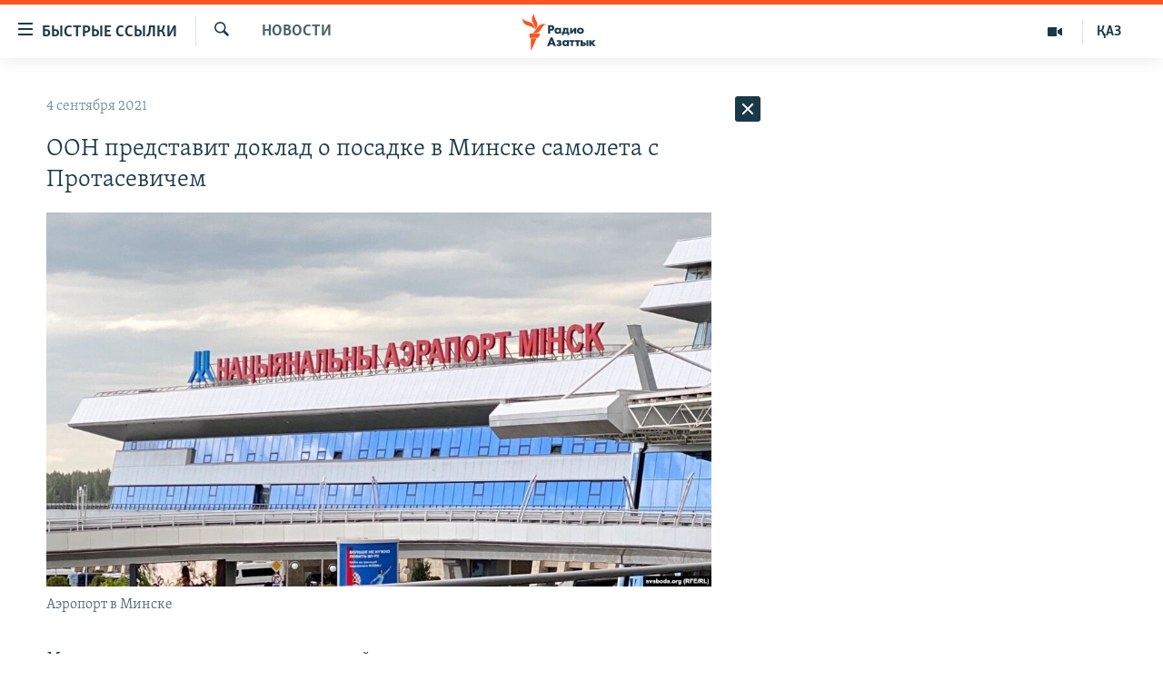

--- FILE ---
content_type: text/html; charset=utf-8
request_url: https://rus.azattyq.org/a/31443470.html
body_size: 46004
content:

<!DOCTYPE html>
<html lang="ru" dir="ltr" class="no-js">
<head>
        <link rel="stylesheet" href="/Content/responsive/RFE/ru-KZ/RFE-ru-KZ.css?&amp;av=0.0.0.0&amp;cb=370">
<script src="https://tags.azattyq.org/rferl-pangea/prod/utag.sync.js"></script><script type='text/javascript' src='https://www.youtube.com/iframe_api' async></script>            <link rel="manifest" href="/manifest.json">
    <script type="text/javascript">
        //a general 'js' detection, must be on top level in <head>, due to CSS performance
        document.documentElement.className = "js";
        var cacheBuster = "370";
        var appBaseUrl = "/";
        var imgEnhancerBreakpoints = [0, 144, 256, 408, 650, 1023, 1597];
        var isLoggingEnabled = false;
        var isPreviewPage = false;
        var isLivePreviewPage = false;

        if (!isPreviewPage) {
            window.RFE = window.RFE || {};
            window.RFE.cacheEnabledByParam = window.location.href.indexOf('nocache=1') === -1;

            const url = new URL(window.location.href);
            const params = new URLSearchParams(url.search);

            // Remove the 'nocache' parameter
            params.delete('nocache');

            // Update the URL without the 'nocache' parameter
            url.search = params.toString();
            window.history.replaceState(null, '', url.toString());
        } else {
            window.addEventListener('load', function() {
                const links = window.document.links;
                for (let i = 0; i < links.length; i++) {
                    links[i].href = '#';
                    links[i].target = '_self';
                }
             })
        }

var pwaEnabled = true;        var swCacheDisabled;
    </script>
    <meta charset="utf-8" />

            <title>&#x41E;&#x41E;&#x41D; &#x43F;&#x440;&#x435;&#x434;&#x441;&#x442;&#x430;&#x432;&#x438;&#x442; &#x434;&#x43E;&#x43A;&#x43B;&#x430;&#x434; &#x43E; &#x43F;&#x43E;&#x441;&#x430;&#x434;&#x43A;&#x435; &#x432; &#x41C;&#x438;&#x43D;&#x441;&#x43A;&#x435; &#x441;&#x430;&#x43C;&#x43E;&#x43B;&#x435;&#x442;&#x430; &#x441; &#x41F;&#x440;&#x43E;&#x442;&#x430;&#x441;&#x435;&#x432;&#x438;&#x447;&#x435;&#x43C;&#xA;</title>
            <meta name="description" content="&#x41C;&#x435;&#x436;&#x434;&#x443;&#x43D;&#x430;&#x440;&#x43E;&#x434;&#x43D;&#x430;&#x44F; &#x43E;&#x440;&#x433;&#x430;&#x43D;&#x438;&#x437;&#x430;&#x446;&#x438;&#x44F; &#x433;&#x440;&#x430;&#x436;&#x434;&#x430;&#x43D;&#x441;&#x43A;&#x43E;&#x439; &#x430;&#x432;&#x438;&#x430;&#x446;&#x438;&#x438; &#x43F;&#x440;&#x435;&#x434;&#x441;&#x442;&#x430;&#x432;&#x438;&#x442; &#x434;&#x43E;&#x43A;&#x43B;&#x430;&#x434; &#x43E; &#x43F;&#x440;&#x438;&#x43D;&#x443;&#x434;&#x438;&#x442;&#x435;&#x43B;&#x44C;&#x43D;&#x43E;&#x439; &#x43F;&#x43E;&#x441;&#x430;&#x434;&#x43A;&#x435; &#x432; &#x41C;&#x438;&#x43D;&#x441;&#x43A;&#x435; &#x441;&#x430;&#x43C;&#x43E;&#x43B;&#x435;&#x442;&#x430; &#x430;&#x432;&#x438;&#x430;&#x43A;&#x43E;&#x43C;&#x43F;&#x430;&#x43D;&#x438;&#x438; Ryanair &#x438; &#x437;&#x430;&#x434;&#x435;&#x440;&#x436;&#x430;&#x43D;&#x438;&#x438; &#x431;&#x435;&#x43B;&#x43E;&#x440;&#x443;&#x441;&#x441;&#x43A;&#x43E;&#x433;&#x43E; &#x431;&#x43B;&#x43E;&#x433;&#x435;&#x440;&#x430; &#x420;&#x43E;&#x43C;&#x430;&#x43D;&#x430; &#x41F;&#x440;&#x43E;&#x442;&#x430;&#x441;&#x435;&#x432;&#x438;&#x447;&#x430;.&#xD;&#xA; &#x42D;&#x43A;&#x441;&#x43F;&#x435;&#x440;&#x442;&#x44B; &#x43E;&#x440;&#x433;&#x430;&#x43D;&#x438;&#x437;&#x430;&#x446;&#x438;&#x438; &#x43F;&#x440;&#x438;&#x435;&#x437;&#x436;&#x430;&#x43B;&#x438; &#x432; &#x41C;&#x438;&#x43D;&#x441;&#x43A; &#x434;&#x43B;&#x44F; &#x440;&#x430;&#x441;&#x441;&#x43B;&#x435;&#x434;&#x43E;&#x432;&#x430;&#x43D;&#x438;&#x44F; &#x441;&#x438;&#x442;&#x443;&#x430;&#x446;&#x438;&#x438;, &#x43F;&#x43E;&#x441;&#x43B;&#x435; &#x43A;&#x43E;&#x442;&#x43E;&#x440;&#x43E;&#x439; &#x43F;&#x43E;&#x43B;&#x435;&#x442;&#x44B; &#x43D;&#x430;&#x434; &#x431;&#x435;&#x43B;&#x43E;&#x440;&#x443;&#x441;&#x441;&#x43A;&#x43E;&#x439;..." />
                <meta name="keywords" content="Новости , лукашенко, минск, беларусь, ИАТА, протасевич, Ryanair" />
    <meta name="viewport" content="width=device-width, initial-scale=1.0" />


    <meta http-equiv="X-UA-Compatible" content="IE=edge" />

<meta name="robots" content="max-image-preview:large"><meta name="yandex-verification" content="b4983b94636388c5" />

        <link href="https://rus.azattyq.org/a/31443470.html" rel="canonical" />

        <meta name="apple-mobile-web-app-title" content="&#x420;&#x430;&#x434;&#x438;&#x43E; &#xAB;&#x421;&#x432;&#x43E;&#x431;&#x43E;&#x434;&#x43D;&#x430;&#x44F; &#x415;&#x432;&#x440;&#x43E;&#x43F;&#x430;&#xBB;/&#x420;&#x430;&#x434;&#x438;&#x43E; &#xAB;&#x421;&#x432;&#x43E;&#x431;&#x43E;&#x434;&#x430;&#xBB;" />
        <meta name="apple-mobile-web-app-status-bar-style" content="black" />
            <meta name="apple-itunes-app" content="app-id=475986784, app-argument=//31443470.ltr" />
<meta content="&#x41E;&#x41E;&#x41D; &#x43F;&#x440;&#x435;&#x434;&#x441;&#x442;&#x430;&#x432;&#x438;&#x442; &#x434;&#x43E;&#x43A;&#x43B;&#x430;&#x434; &#x43E; &#x43F;&#x43E;&#x441;&#x430;&#x434;&#x43A;&#x435; &#x432; &#x41C;&#x438;&#x43D;&#x441;&#x43A;&#x435; &#x441;&#x430;&#x43C;&#x43E;&#x43B;&#x435;&#x442;&#x430; &#x441; &#x41F;&#x440;&#x43E;&#x442;&#x430;&#x441;&#x435;&#x432;&#x438;&#x447;&#x435;&#x43C;&#xA;" property="og:title"></meta>
<meta content="&#x41C;&#x435;&#x436;&#x434;&#x443;&#x43D;&#x430;&#x440;&#x43E;&#x434;&#x43D;&#x430;&#x44F; &#x43E;&#x440;&#x433;&#x430;&#x43D;&#x438;&#x437;&#x430;&#x446;&#x438;&#x44F; &#x433;&#x440;&#x430;&#x436;&#x434;&#x430;&#x43D;&#x441;&#x43A;&#x43E;&#x439; &#x430;&#x432;&#x438;&#x430;&#x446;&#x438;&#x438; &#x43F;&#x440;&#x435;&#x434;&#x441;&#x442;&#x430;&#x432;&#x438;&#x442; &#x434;&#x43E;&#x43A;&#x43B;&#x430;&#x434; &#x43E; &#x43F;&#x440;&#x438;&#x43D;&#x443;&#x434;&#x438;&#x442;&#x435;&#x43B;&#x44C;&#x43D;&#x43E;&#x439; &#x43F;&#x43E;&#x441;&#x430;&#x434;&#x43A;&#x435; &#x432; &#x41C;&#x438;&#x43D;&#x441;&#x43A;&#x435; &#x441;&#x430;&#x43C;&#x43E;&#x43B;&#x435;&#x442;&#x430; &#x430;&#x432;&#x438;&#x430;&#x43A;&#x43E;&#x43C;&#x43F;&#x430;&#x43D;&#x438;&#x438; Ryanair &#x438; &#x437;&#x430;&#x434;&#x435;&#x440;&#x436;&#x430;&#x43D;&#x438;&#x438; &#x431;&#x435;&#x43B;&#x43E;&#x440;&#x443;&#x441;&#x441;&#x43A;&#x43E;&#x433;&#x43E; &#x431;&#x43B;&#x43E;&#x433;&#x435;&#x440;&#x430; &#x420;&#x43E;&#x43C;&#x430;&#x43D;&#x430; &#x41F;&#x440;&#x43E;&#x442;&#x430;&#x441;&#x435;&#x432;&#x438;&#x447;&#x430;.&#xD;&#xA; &#x42D;&#x43A;&#x441;&#x43F;&#x435;&#x440;&#x442;&#x44B; &#x43E;&#x440;&#x433;&#x430;&#x43D;&#x438;&#x437;&#x430;&#x446;&#x438;&#x438; &#x43F;&#x440;&#x438;&#x435;&#x437;&#x436;&#x430;&#x43B;&#x438; &#x432; &#x41C;&#x438;&#x43D;&#x441;&#x43A; &#x434;&#x43B;&#x44F; &#x440;&#x430;&#x441;&#x441;&#x43B;&#x435;&#x434;&#x43E;&#x432;&#x430;&#x43D;&#x438;&#x44F; &#x441;&#x438;&#x442;&#x443;&#x430;&#x446;&#x438;&#x438;, &#x43F;&#x43E;&#x441;&#x43B;&#x435; &#x43A;&#x43E;&#x442;&#x43E;&#x440;&#x43E;&#x439; &#x43F;&#x43E;&#x43B;&#x435;&#x442;&#x44B; &#x43D;&#x430;&#x434; &#x431;&#x435;&#x43B;&#x43E;&#x440;&#x443;&#x441;&#x441;&#x43A;&#x43E;&#x439;..." property="og:description"></meta>
<meta content="article" property="og:type"></meta>
<meta content="https://rus.azattyq.org/a/31443470.html" property="og:url"></meta>
<meta content="&#x420;&#x430;&#x434;&#x438;&#x43E; &#x410;&#x437;&#x430;&#x442;&#x442;&#x44B;&#x43A;" property="og:site_name"></meta>
<meta content="https://www.facebook.com/RadioAzattyq" property="article:publisher"></meta>
<meta content="https://gdb.rferl.org/65ef8b5d-102e-4a46-9531-9d030a08060d_w1200_h630.jpg" property="og:image"></meta>
<meta content="1200" property="og:image:width"></meta>
<meta content="630" property="og:image:height"></meta>
<meta content="137980759673857" property="fb:app_id"></meta>
<meta content="summary_large_image" name="twitter:card"></meta>
<meta content="@Radio_Azattyk" name="twitter:site"></meta>
<meta content="https://gdb.rferl.org/65ef8b5d-102e-4a46-9531-9d030a08060d_w1200_h630.jpg" name="twitter:image"></meta>
<meta content="&#x41E;&#x41E;&#x41D; &#x43F;&#x440;&#x435;&#x434;&#x441;&#x442;&#x430;&#x432;&#x438;&#x442; &#x434;&#x43E;&#x43A;&#x43B;&#x430;&#x434; &#x43E; &#x43F;&#x43E;&#x441;&#x430;&#x434;&#x43A;&#x435; &#x432; &#x41C;&#x438;&#x43D;&#x441;&#x43A;&#x435; &#x441;&#x430;&#x43C;&#x43E;&#x43B;&#x435;&#x442;&#x430; &#x441; &#x41F;&#x440;&#x43E;&#x442;&#x430;&#x441;&#x435;&#x432;&#x438;&#x447;&#x435;&#x43C;&#xA;" name="twitter:title"></meta>
<meta content="&#x41C;&#x435;&#x436;&#x434;&#x443;&#x43D;&#x430;&#x440;&#x43E;&#x434;&#x43D;&#x430;&#x44F; &#x43E;&#x440;&#x433;&#x430;&#x43D;&#x438;&#x437;&#x430;&#x446;&#x438;&#x44F; &#x433;&#x440;&#x430;&#x436;&#x434;&#x430;&#x43D;&#x441;&#x43A;&#x43E;&#x439; &#x430;&#x432;&#x438;&#x430;&#x446;&#x438;&#x438; &#x43F;&#x440;&#x435;&#x434;&#x441;&#x442;&#x430;&#x432;&#x438;&#x442; &#x434;&#x43E;&#x43A;&#x43B;&#x430;&#x434; &#x43E; &#x43F;&#x440;&#x438;&#x43D;&#x443;&#x434;&#x438;&#x442;&#x435;&#x43B;&#x44C;&#x43D;&#x43E;&#x439; &#x43F;&#x43E;&#x441;&#x430;&#x434;&#x43A;&#x435; &#x432; &#x41C;&#x438;&#x43D;&#x441;&#x43A;&#x435; &#x441;&#x430;&#x43C;&#x43E;&#x43B;&#x435;&#x442;&#x430; &#x430;&#x432;&#x438;&#x430;&#x43A;&#x43E;&#x43C;&#x43F;&#x430;&#x43D;&#x438;&#x438; Ryanair &#x438; &#x437;&#x430;&#x434;&#x435;&#x440;&#x436;&#x430;&#x43D;&#x438;&#x438; &#x431;&#x435;&#x43B;&#x43E;&#x440;&#x443;&#x441;&#x441;&#x43A;&#x43E;&#x433;&#x43E; &#x431;&#x43B;&#x43E;&#x433;&#x435;&#x440;&#x430; &#x420;&#x43E;&#x43C;&#x430;&#x43D;&#x430; &#x41F;&#x440;&#x43E;&#x442;&#x430;&#x441;&#x435;&#x432;&#x438;&#x447;&#x430;.&#xD;&#xA; &#x42D;&#x43A;&#x441;&#x43F;&#x435;&#x440;&#x442;&#x44B; &#x43E;&#x440;&#x433;&#x430;&#x43D;&#x438;&#x437;&#x430;&#x446;&#x438;&#x438; &#x43F;&#x440;&#x438;&#x435;&#x437;&#x436;&#x430;&#x43B;&#x438; &#x432; &#x41C;&#x438;&#x43D;&#x441;&#x43A; &#x434;&#x43B;&#x44F; &#x440;&#x430;&#x441;&#x441;&#x43B;&#x435;&#x434;&#x43E;&#x432;&#x430;&#x43D;&#x438;&#x44F; &#x441;&#x438;&#x442;&#x443;&#x430;&#x446;&#x438;&#x438;, &#x43F;&#x43E;&#x441;&#x43B;&#x435; &#x43A;&#x43E;&#x442;&#x43E;&#x440;&#x43E;&#x439; &#x43F;&#x43E;&#x43B;&#x435;&#x442;&#x44B; &#x43D;&#x430;&#x434; &#x431;&#x435;&#x43B;&#x43E;&#x440;&#x443;&#x441;&#x441;&#x43A;&#x43E;&#x439;..." name="twitter:description"></meta>
                    <link rel="amphtml" href="https://rus.azattyq.org/amp/31443470.html" />
<script type="application/ld+json">{"articleSection":"Новости ","isAccessibleForFree":true,"headline":"ООН представит доклад о посадке в Минске самолета с Протасевичем\n","inLanguage":"ru-KZ","keywords":"Новости , лукашенко, минск, беларусь, ИАТА, протасевич, Ryanair","author":{"@type":"Person","name":"Автор"},"datePublished":"2021-09-04 10:31:49Z","dateModified":"2021-09-04 11:22:09Z","publisher":{"logo":{"width":512,"height":220,"@type":"ImageObject","url":"https://rus.azattyq.org/Content/responsive/RFE/ru-KZ/img/logo.png"},"@type":"NewsMediaOrganization","url":"https://rus.azattyq.org","sameAs":["https://facebook.com/RadioAzattyq","https://twitter.com/RadioAzattyq","https://www.youtube.com/user/AzattyqRadio","https://www.instagram.com/azattyq","https://t.me/RadioAzattyq"],"name":"Радио Азаттык","alternateName":""},"@context":"https://schema.org","@type":"NewsArticle","mainEntityOfPage":"https://rus.azattyq.org/a/31443470.html","url":"https://rus.azattyq.org/a/31443470.html","description":"Международная организация гражданской авиации представит доклад о принудительной посадке в Минске самолета авиакомпании Ryanair и задержании белорусского блогера Романа Протасевича.\r\n Эксперты организации приезжали в Минск для расследования ситуации, после которой полеты над белорусской...","image":{"width":1080,"height":608,"@type":"ImageObject","url":"https://gdb.rferl.org/65ef8b5d-102e-4a46-9531-9d030a08060d_w1080_h608.jpg"},"name":"ООН представит доклад о посадке в Минске самолета с Протасевичем\n"}</script>
    <script src="/Scripts/responsive/infographics.bundle.min.js?&amp;av=0.0.0.0&amp;cb=370"></script>
        <script src="/Scripts/responsive/dollardom.min.js?&amp;av=0.0.0.0&amp;cb=370"></script>
        <script src="/Scripts/responsive/modules/commons.js?&amp;av=0.0.0.0&amp;cb=370"></script>
        <script src="/Scripts/responsive/modules/app_code.js?&amp;av=0.0.0.0&amp;cb=370"></script>

        <link rel="icon" type="image/svg+xml" href="/Content/responsive/RFE/img/webApp/favicon.svg" />
        <link rel="alternate icon" href="/Content/responsive/RFE/img/webApp/favicon.ico" />
            <link rel="mask-icon" color="#ea6903" href="/Content/responsive/RFE/img/webApp/favicon_safari.svg" />
        <link rel="apple-touch-icon" sizes="152x152" href="/Content/responsive/RFE/img/webApp/ico-152x152.png" />
        <link rel="apple-touch-icon" sizes="144x144" href="/Content/responsive/RFE/img/webApp/ico-144x144.png" />
        <link rel="apple-touch-icon" sizes="114x114" href="/Content/responsive/RFE/img/webApp/ico-114x114.png" />
        <link rel="apple-touch-icon" sizes="72x72" href="/Content/responsive/RFE/img/webApp/ico-72x72.png" />
        <link rel="apple-touch-icon-precomposed" href="/Content/responsive/RFE/img/webApp/ico-57x57.png" />
        <link rel="icon" sizes="192x192" href="/Content/responsive/RFE/img/webApp/ico-192x192.png" />
        <link rel="icon" sizes="128x128" href="/Content/responsive/RFE/img/webApp/ico-128x128.png" />
        <meta name="msapplication-TileColor" content="#ffffff" />
        <meta name="msapplication-TileImage" content="/Content/responsive/RFE/img/webApp/ico-144x144.png" />
                <link rel="preload" href="/Content/responsive/fonts/Skolar-Lt_Cyrl_v2.4.woff" type="font/woff" as="font" crossorigin="anonymous" />
    <link rel="alternate" type="application/rss+xml" title="RFE/RL - Top Stories [RSS]" href="/api/" />
    <link rel="sitemap" type="application/rss+xml" href="/sitemap.xml" />
    
    



</head>
<body class=" nav-no-loaded cc_theme pg-arch arch-news nojs-images ">
        <script type="text/javascript" >
            var analyticsData = {url:"https://rus.azattyq.org/a/31443470.html",property_id:"418",article_uid:"31443470",page_title:"ООН представит доклад о посадке в Минске самолета с Протасевичем\n",page_type:"article",content_type:"article",subcontent_type:"article",last_modified:"2021-09-04 11:22:09Z",pub_datetime:"2021-09-04 10:31:49Z",pub_year:"2021",pub_month:"09",pub_day:"04",pub_hour:"10",pub_weekday:"Saturday",section:"новости ",english_section:"news-azattyq",byline:"",categories:"news-azattyq",tags:"лукашенко;минск;беларусь;иата;протасевич;ryanair",domain:"rus.azattyq.org",language:"Russian",language_service:"RFERL Kazakh",platform:"web",copied:"no",copied_article:"",copied_title:"",runs_js:"Yes",cms_release:"8.44.0.0.370",enviro_type:"prod",slug:"",entity:"RFE",short_language_service:"KAZ",platform_short:"W",page_name:"ООН представит доклад о посадке в Минске самолета с Протасевичем\n"};
        </script>
<noscript><iframe src="https://www.googletagmanager.com/ns.html?id=GTM-WXZBPZ" height="0" width="0" style="display:none;visibility:hidden"></iframe></noscript>        <script type="text/javascript" data-cookiecategory="analytics">
            var gtmEventObject = Object.assign({}, analyticsData, {event: 'page_meta_ready'});window.dataLayer = window.dataLayer || [];window.dataLayer.push(gtmEventObject);
            if (top.location === self.location) { //if not inside of an IFrame
                 var renderGtm = "true";
                 if (renderGtm === "true") {
            (function(w,d,s,l,i){w[l]=w[l]||[];w[l].push({'gtm.start':new Date().getTime(),event:'gtm.js'});var f=d.getElementsByTagName(s)[0],j=d.createElement(s),dl=l!='dataLayer'?'&l='+l:'';j.async=true;j.src='//www.googletagmanager.com/gtm.js?id='+i+dl;f.parentNode.insertBefore(j,f);})(window,document,'script','dataLayer','GTM-WXZBPZ');
                 }
            }
        </script>
        <!--Analytics tag js version start-->
            <script type="text/javascript" data-cookiecategory="analytics">
                var utag_data = Object.assign({}, analyticsData, {});
if(typeof(TealiumTagFrom)==='function' && typeof(TealiumTagSearchKeyword)==='function') {
var utag_from=TealiumTagFrom();var utag_searchKeyword=TealiumTagSearchKeyword();
if(utag_searchKeyword!=null && utag_searchKeyword!=='' && utag_data["search_keyword"]==null) utag_data["search_keyword"]=utag_searchKeyword;if(utag_from!=null && utag_from!=='') utag_data["from"]=TealiumTagFrom();}
                if(window.top!== window.self&&utag_data.page_type==="snippet"){utag_data.page_type = 'iframe';}
                try{if(window.top!==window.self&&window.self.location.hostname===window.top.location.hostname){utag_data.platform = 'self-embed';utag_data.platform_short = 'se';}}catch(e){if(window.top!==window.self&&window.self.location.search.includes("platformType=self-embed")){utag_data.platform = 'cross-promo';utag_data.platform_short = 'cp';}}
                (function(a,b,c,d){    a="https://tags.azattyq.org/rferl-pangea/prod/utag.js";    b=document;c="script";d=b.createElement(c);d.src=a;d.type="text/java"+c;d.async=true;    a=b.getElementsByTagName(c)[0];a.parentNode.insertBefore(d,a);    })();
            </script>
        <!--Analytics tag js version end-->
<!-- Analytics tag management NoScript -->
<noscript>
<img style="position: absolute; border: none;" src="https://ssc.azattyq.org/b/ss/bbgprod,bbgentityrferl/1/G.4--NS/844579776?pageName=rfe%3akaz%3aw%3aarticle%3a%d0%9e%d0%9e%d0%9d%20%d0%bf%d1%80%d0%b5%d0%b4%d1%81%d1%82%d0%b0%d0%b2%d0%b8%d1%82%20%d0%b4%d0%be%d0%ba%d0%bb%d0%b0%d0%b4%20%d0%be%20%d0%bf%d0%be%d1%81%d0%b0%d0%b4%d0%ba%d0%b5%20%d0%b2%20%d0%9c%d0%b8%d0%bd%d1%81%d0%ba%d0%b5%20%d1%81%d0%b0%d0%bc%d0%be%d0%bb%d0%b5%d1%82%d0%b0%20%d1%81%20%d0%9f%d1%80%d0%be%d1%82%d0%b0%d1%81%d0%b5%d0%b2%d0%b8%d1%87%d0%b5%d0%bc%0a&amp;c6=%d0%9e%d0%9e%d0%9d%20%d0%bf%d1%80%d0%b5%d0%b4%d1%81%d1%82%d0%b0%d0%b2%d0%b8%d1%82%20%d0%b4%d0%be%d0%ba%d0%bb%d0%b0%d0%b4%20%d0%be%20%d0%bf%d0%be%d1%81%d0%b0%d0%b4%d0%ba%d0%b5%20%d0%b2%20%d0%9c%d0%b8%d0%bd%d1%81%d0%ba%d0%b5%20%d1%81%d0%b0%d0%bc%d0%be%d0%bb%d0%b5%d1%82%d0%b0%20%d1%81%20%d0%9f%d1%80%d0%be%d1%82%d0%b0%d1%81%d0%b5%d0%b2%d0%b8%d1%87%d0%b5%d0%bc%0a&amp;v36=8.44.0.0.370&amp;v6=D=c6&amp;g=https%3a%2f%2frus.azattyq.org%2fa%2f31443470.html&amp;c1=D=g&amp;v1=D=g&amp;events=event1,event52&amp;c16=rferl%20kazakh&amp;v16=D=c16&amp;c5=news-azattyq&amp;v5=D=c5&amp;ch=%d0%9d%d0%be%d0%b2%d0%be%d1%81%d1%82%d0%b8%20&amp;c15=russian&amp;v15=D=c15&amp;c4=article&amp;v4=D=c4&amp;c14=31443470&amp;v14=D=c14&amp;v20=no&amp;c17=web&amp;v17=D=c17&amp;mcorgid=518abc7455e462b97f000101%40adobeorg&amp;server=rus.azattyq.org&amp;pageType=D=c4&amp;ns=bbg&amp;v29=D=server&amp;v25=rfe&amp;v30=418&amp;v105=D=User-Agent " alt="analytics" width="1" height="1" /></noscript>
<!-- End of Analytics tag management NoScript -->


        <!--*** Accessibility links - For ScreenReaders only ***-->
        <section>
            <div class="sr-only">
                <h2>&#x414;&#x43E;&#x441;&#x442;&#x443;&#x43F;&#x43D;&#x43E;&#x441;&#x442;&#x44C; &#x441;&#x441;&#x44B;&#x43B;&#x43E;&#x43A;</h2>
                <ul>
                    <li><a href="#content" data-disable-smooth-scroll="1">&#x412;&#x435;&#x440;&#x43D;&#x443;&#x442;&#x44C;&#x441;&#x44F; &#x43A; &#x43E;&#x441;&#x43D;&#x43E;&#x432;&#x43D;&#x43E;&#x43C;&#x443; &#x441;&#x43E;&#x434;&#x435;&#x440;&#x436;&#x430;&#x43D;&#x438;&#x44E;</a></li>
                    <li><a href="#navigation" data-disable-smooth-scroll="1">&#x412;&#x435;&#x440;&#x43D;&#x443;&#x442;&#x441;&#x44F; &#x43A; &#x433;&#x43B;&#x430;&#x432;&#x43D;&#x43E;&#x439; &#x43D;&#x430;&#x432;&#x438;&#x433;&#x430;&#x446;&#x438;&#x438;</a></li>
                    <li><a href="#txtHeaderSearch" data-disable-smooth-scroll="1">&#x412;&#x435;&#x440;&#x43D;&#x443;&#x442;&#x441;&#x44F; &#x43A; &#x43F;&#x43E;&#x438;&#x441;&#x43A;&#x443;</a></li>
                </ul>
            </div>
        </section>
    




<div dir="ltr">
    <div id="page">
            <aside>

<div class="c-lightbox overlay-modal">
    <div class="c-lightbox__intro">
        <h2 class="c-lightbox__intro-title"></h2>
        <button class="btn btn--rounded c-lightbox__btn c-lightbox__intro-next" title="&#x421;&#x43B;&#x435;&#x434;&#x443;&#x44E;&#x449;&#x438;&#x439;">
            <span class="ico ico--rounded ico-chevron-forward"></span>
            <span class="sr-only">&#x421;&#x43B;&#x435;&#x434;&#x443;&#x44E;&#x449;&#x438;&#x439;</span>
        </button>
    </div>
    <div class="c-lightbox__nav">
        <button class="btn btn--rounded c-lightbox__btn c-lightbox__btn--close" title="&#x417;&#x430;&#x43A;&#x440;&#x44B;&#x442;&#x44C;">
            <span class="ico ico--rounded ico-close"></span>
            <span class="sr-only">&#x417;&#x430;&#x43A;&#x440;&#x44B;&#x442;&#x44C;</span>
        </button>
        <button class="btn btn--rounded c-lightbox__btn c-lightbox__btn--prev" title="&#x41F;&#x440;&#x435;&#x434;&#x44B;&#x434;&#x443;&#x449;&#x438;&#x439;">
            <span class="ico ico--rounded ico-chevron-backward"></span>
            <span class="sr-only">&#x41F;&#x440;&#x435;&#x434;&#x44B;&#x434;&#x443;&#x449;&#x438;&#x439;</span>
        </button>
        <button class="btn btn--rounded c-lightbox__btn c-lightbox__btn--next" title="&#x421;&#x43B;&#x435;&#x434;&#x443;&#x44E;&#x449;&#x438;&#x439;">
            <span class="ico ico--rounded ico-chevron-forward"></span>
            <span class="sr-only">&#x421;&#x43B;&#x435;&#x434;&#x443;&#x44E;&#x449;&#x438;&#x439;</span>
        </button>
    </div>
    <div class="c-lightbox__content-wrap">
        <figure class="c-lightbox__content">
            <span class="c-spinner c-spinner--lightbox">
                <img src="/Content/responsive/img/player-spinner.png"
                     alt="please wait"
                     title="please wait" />
            </span>
            <div class="c-lightbox__img">
                <div class="thumb">
                    <img src="" alt="" />
                </div>
            </div>
            <figcaption>
                <div class="c-lightbox__info c-lightbox__info--foot">
                    <span class="c-lightbox__counter"></span>
                    <span class="caption c-lightbox__caption"></span>
                </div>
            </figcaption>
        </figure>
    </div>
    <div class="hidden">
        <div class="content-advisory__box content-advisory__box--lightbox">
            <span class="content-advisory__box-text">&#x42D;&#x442;&#x430; &#x444;&#x43E;&#x442;&#x43E;&#x433;&#x440;&#x430;&#x444;&#x438;&#x44F; &#x441;&#x43E;&#x434;&#x435;&#x440;&#x436;&#x438;&#x442; &#x43A;&#x43E;&#x43D;&#x442;&#x435;&#x43D;&#x442;, &#x43A;&#x43E;&#x442;&#x43E;&#x440;&#x44B;&#x439; &#x43C;&#x43E;&#x436;&#x435;&#x442; &#x43F;&#x43E;&#x43A;&#x430;&#x437;&#x430;&#x442;&#x44C;&#x441;&#x44F; &#x43E;&#x441;&#x43A;&#x43E;&#x440;&#x431;&#x438;&#x442;&#x435;&#x43B;&#x44C;&#x43D;&#x44B;&#x43C; &#x438;&#x43B;&#x438; &#x43D;&#x435;&#x434;&#x43E;&#x43F;&#x443;&#x441;&#x442;&#x438;&#x43C;&#x44B;&#x43C;.</span>
            <button class="btn btn--transparent content-advisory__box-btn m-t-md" value="text" type="button">
                <span class="btn__text">
                    &#x41A;&#x43B;&#x438;&#x43A;&#x43D;&#x438;&#x442;&#x435;, &#x447;&#x442;&#x43E;&#x431;&#x44B; &#x43F;&#x43E;&#x441;&#x43C;&#x43E;&#x442;&#x440;&#x435;&#x442;&#x44C;
                </span>
            </button>
        </div>
    </div>
</div>                
<div class="ctc-message pos-fix">
    <div class="ctc-message__inner">Link has been copied to clipboard</div>
</div>
            </aside>

<div class="hdr-20 hdr-20--big">
    <div class="hdr-20__inner">
        <div class="hdr-20__max pos-rel">
            <div class="hdr-20__side hdr-20__side--primary d-flex">
                <label data-for="main-menu-ctrl" data-switcher-trigger="true" data-switch-target="main-menu-ctrl" class="burger hdr-trigger pos-rel trans-trigger" data-trans-evt="click" data-trans-id="menu">
                    <span class="ico ico-close hdr-trigger__ico hdr-trigger__ico--close burger__ico burger__ico--close"></span>
                    <span class="ico ico-menu hdr-trigger__ico hdr-trigger__ico--open burger__ico burger__ico--open"></span>
                        <span class="burger__label">&#x411;&#x44B;&#x441;&#x442;&#x440;&#x44B;&#x435; &#x441;&#x441;&#x44B;&#x43B;&#x43A;&#x438;</span>
                </label>
                <div class="menu-pnl pos-fix trans-target" data-switch-target="main-menu-ctrl" data-trans-id="menu">
                    <div class="menu-pnl__inner">
                        <nav class="main-nav menu-pnl__item menu-pnl__item--first">
                            <ul class="main-nav__list accordeon" data-analytics-tales="false" data-promo-name="link" data-location-name="nav,secnav">
                                

        <li class="main-nav__item accordeon__item" data-switch-target="menu-item-598">
            <label class="main-nav__item-name main-nav__item-name--label accordeon__control-label" data-switcher-trigger="true" data-for="menu-item-598">
                &#x426;&#x435;&#x43D;&#x442;&#x440;&#x430;&#x43B;&#x44C;&#x43D;&#x430;&#x44F; &#x410;&#x437;&#x438;&#x44F;
                <span class="ico ico-chevron-down main-nav__chev"></span>
            </label>
            <div class="main-nav__sub-list">
                
    <a class="main-nav__item-name main-nav__item-name--link main-nav__item-name--sub" href="/p/6951.html" title="&#x41A;&#x430;&#x437;&#x430;&#x445;&#x441;&#x442;&#x430;&#x43D;" data-item-name="kazakhstan-rus" >&#x41A;&#x430;&#x437;&#x430;&#x445;&#x441;&#x442;&#x430;&#x43D;</a>

    <a class="main-nav__item-name main-nav__item-name--link main-nav__item-name--sub" href="/kyrgyzstan" title="&#x41A;&#x44B;&#x440;&#x433;&#x44B;&#x437;&#x441;&#x442;&#x430;&#x43D;" data-item-name="Kyrgyzstan-rus" >&#x41A;&#x44B;&#x440;&#x433;&#x44B;&#x437;&#x441;&#x442;&#x430;&#x43D;</a>

    <a class="main-nav__item-name main-nav__item-name--link main-nav__item-name--sub" href="/uzbekistan" title="&#x423;&#x437;&#x431;&#x435;&#x43A;&#x438;&#x441;&#x442;&#x430;&#x43D;" data-item-name="uzbekistan-rus" >&#x423;&#x437;&#x431;&#x435;&#x43A;&#x438;&#x441;&#x442;&#x430;&#x43D;</a>

    <a class="main-nav__item-name main-nav__item-name--link main-nav__item-name--sub" href="/tajikistan" title="&#x422;&#x430;&#x434;&#x436;&#x438;&#x43A;&#x438;&#x441;&#x442;&#x430;&#x43D;" data-item-name="tajikistan-rus" >&#x422;&#x430;&#x434;&#x436;&#x438;&#x43A;&#x438;&#x441;&#x442;&#x430;&#x43D;</a>

            </div>
        </li>

        <li class="main-nav__item">
            <a class="main-nav__item-name main-nav__item-name--link" href="/z/360" title="&#x41D;&#x43E;&#x432;&#x43E;&#x441;&#x442;&#x438;" data-item-name="news-azattyq" >&#x41D;&#x43E;&#x432;&#x43E;&#x441;&#x442;&#x438;</a>
        </li>

        <li class="main-nav__item">
            <a class="main-nav__item-name main-nav__item-name--link" href="/z/22747" title="&#x412;&#x43E;&#x439;&#x43D;&#x430; &#x432; &#x423;&#x43A;&#x440;&#x430;&#x438;&#x43D;&#x435;" data-item-name="war-in-ukraine" >&#x412;&#x43E;&#x439;&#x43D;&#x430; &#x432; &#x423;&#x43A;&#x440;&#x430;&#x438;&#x43D;&#x435;</a>
        </li>

        <li class="main-nav__item accordeon__item" data-switch-target="menu-item-4683">
            <label class="main-nav__item-name main-nav__item-name--label accordeon__control-label" data-switcher-trigger="true" data-for="menu-item-4683">
                &#x41D;&#x430; &#x434;&#x440;&#x443;&#x433;&#x438;&#x445; &#x44F;&#x437;&#x44B;&#x43A;&#x430;&#x445;
                <span class="ico ico-chevron-down main-nav__chev"></span>
            </label>
            <div class="main-nav__sub-list">
                
    <a class="main-nav__item-name main-nav__item-name--link main-nav__item-name--sub" href="https://www.azattyq.org/" title="&#x49A;&#x430;&#x437;&#x430;&#x49B;&#x448;&#x430;"  target="_blank" rel="noopener">&#x49A;&#x430;&#x437;&#x430;&#x49B;&#x448;&#x430;</a>

    <a class="main-nav__item-name main-nav__item-name--link main-nav__item-name--sub" href="https://www.azattyk.org/" title="&#x41A;&#x44B;&#x440;&#x433;&#x44B;&#x437;&#x447;&#x430;"  target="_blank" rel="noopener">&#x41A;&#x44B;&#x440;&#x433;&#x44B;&#x437;&#x447;&#x430;</a>

    <a class="main-nav__item-name main-nav__item-name--link main-nav__item-name--sub" href="https://www.ozodlik.org/" title="&#x40E;&#x437;&#x431;&#x435;&#x43A;&#x447;&#x430;"  target="_blank" rel="noopener">&#x40E;&#x437;&#x431;&#x435;&#x43A;&#x447;&#x430;</a>

    <a class="main-nav__item-name main-nav__item-name--link main-nav__item-name--sub" href="https://www.ozodi.org/" title="&#x422;&#x43E;&#x4B7;&#x438;&#x43A;&#x4E3;"  target="_blank" rel="noopener">&#x422;&#x43E;&#x4B7;&#x438;&#x43A;&#x4E3;</a>

    <a class="main-nav__item-name main-nav__item-name--link main-nav__item-name--sub" href="https://www.azathabar.com/" title="T&#xFC;rkmen&#xE7;e"  target="_blank" rel="noopener">T&#xFC;rkmen&#xE7;e</a>

            </div>
        </li>



                            </ul>
                        </nav>
                        

<div class="menu-pnl__item">
        <a href="https://www.azattyq.org" class="menu-pnl__item-link" alt="&#x49A;&#x430;&#x437;&#x430;&#x49B;">&#x49A;&#x430;&#x437;&#x430;&#x49B;</a>
</div>


                        
                            <div class="menu-pnl__item menu-pnl__item--social">
                                    <h5 class="menu-pnl__sub-head">&#x41F;&#x43E;&#x434;&#x43F;&#x438;&#x448;&#x438;&#x442;&#x435;&#x441;&#x44C; &#x43D;&#x430; &#x43D;&#x430;&#x441; &#x432; &#x441;&#x43E;&#x446;&#x441;&#x435;&#x442;&#x44F;&#x445;</h5>

        <a href="https://facebook.com/RadioAzattyq" title="&#x410;&#x437;&#x430;&#x442;&#x442;&#x44B;&#x43A; &#x432; Facebook&#x27;e" data-analytics-text="follow_on_facebook" class="btn btn--rounded btn--social-inverted menu-pnl__btn js-social-btn btn-facebook"  target="_blank" rel="noopener">
            <span class="ico ico-facebook-alt ico--rounded"></span>
        </a>


        <a href="https://www.youtube.com/user/AzattyqRadio" title="&#x41D;&#x430;&#x448; Youtube-&#x43A;&#x430;&#x43D;&#x430;&#x43B;" data-analytics-text="follow_on_youtube" class="btn btn--rounded btn--social-inverted menu-pnl__btn js-social-btn btn-youtube"  target="_blank" rel="noopener">
            <span class="ico ico-youtube ico--rounded"></span>
        </a>


        <a href="https://twitter.com/RadioAzattyq" title="&#x410;&#x437;&#x430;&#x442;&#x442;&#x44B;&#x43A; &#x432; Twitter&#x27;e" data-analytics-text="follow_on_twitter" class="btn btn--rounded btn--social-inverted menu-pnl__btn js-social-btn btn-twitter"  target="_blank" rel="noopener">
            <span class="ico ico-twitter ico--rounded"></span>
        </a>


        <a href="https://www.instagram.com/azattyq" title="&#x410;&#x437;&#x430;&#x442;&#x442;&#x44B;&#x43A; &#x432; Instagram&#x27;&#x435;" data-analytics-text="follow_on_instagram" class="btn btn--rounded btn--social-inverted menu-pnl__btn js-social-btn btn-instagram"  target="_blank" rel="noopener">
            <span class="ico ico-instagram ico--rounded"></span>
        </a>


        <a href="https://t.me/RadioAzattyq" title="&#x410;&#x437;&#x430;&#x442;&#x442;&#x44B;&#x43A; &#x432; Telegram&#x27;&#x435;" data-analytics-text="follow_on_telegram" class="btn btn--rounded btn--social-inverted menu-pnl__btn js-social-btn btn-telegram"  target="_blank" rel="noopener">
            <span class="ico ico-telegram ico--rounded"></span>
        </a>

                            </div>
                            <div class="menu-pnl__item">
                                <a href="/navigation/allsites" class="menu-pnl__item-link">
                                    <span class="ico ico-languages "></span>
                                    &#x412;&#x441;&#x435; &#x441;&#x430;&#x439;&#x442;&#x44B; &#x420;&#x421;&#x415;/&#x420;&#x421;
                                </a>
                            </div>
                    </div>
                </div>
                <label data-for="top-search-ctrl" data-switcher-trigger="true" data-switch-target="top-search-ctrl" class="top-srch-trigger hdr-trigger">
                    <span class="ico ico-close hdr-trigger__ico hdr-trigger__ico--close top-srch-trigger__ico top-srch-trigger__ico--close"></span>
                    <span class="ico ico-search hdr-trigger__ico hdr-trigger__ico--open top-srch-trigger__ico top-srch-trigger__ico--open"></span>
                </label>
                <div class="srch-top srch-top--in-header" data-switch-target="top-search-ctrl">
                    <div class="container">
                        
<form action="/s" class="srch-top__form srch-top__form--in-header" id="form-topSearchHeader" method="get" role="search">    <label for="txtHeaderSearch" class="sr-only">&#x418;&#x441;&#x43A;&#x430;&#x442;&#x44C;</label>
    <input type="text" id="txtHeaderSearch" name="k" placeholder="&#x41F;&#x43E;&#x438;&#x441;&#x43A;" accesskey="s" value="" class="srch-top__input analyticstag-event" onkeydown="if (event.keyCode === 13) { FireAnalyticsTagEventOnSearch('search', $dom.get('#txtHeaderSearch')[0].value) }" />
    <button title="&#x418;&#x441;&#x43A;&#x430;&#x442;&#x44C;" type="submit" class="btn btn--top-srch analyticstag-event" onclick="FireAnalyticsTagEventOnSearch('search', $dom.get('#txtHeaderSearch')[0].value) ">
        <span class="ico ico-search"></span>
    </button>
</form>
                    </div>
                </div>
                <a href="/" class="main-logo-link">
                    <img src="/Content/responsive/RFE/ru-KZ/img/logo-compact.svg" class="main-logo main-logo--comp" alt="site logo">
                        <img src="/Content/responsive/RFE/ru-KZ/img/logo.svg" class="main-logo main-logo--big" alt="site logo">
                </a>
            </div>
            <div class="hdr-20__side hdr-20__side--secondary d-flex">
                

    <a href="https://www.azattyq.org" title="&#x49A;&#x410;&#x417;" class="hdr-20__secondary-item hdr-20__secondary-item--lang" data-item-name="satellite">
        
&#x49A;&#x410;&#x417;
    </a>

    <a href="/multimedia" title="&#x41C;&#x443;&#x43B;&#x44C;&#x442;&#x438;&#x43C;&#x435;&#x434;&#x438;&#x430;" class="hdr-20__secondary-item" data-item-name="video">
        
    <span class="ico ico-video hdr-20__secondary-icon"></span>

    </a>

    <a href="/s" title="&#x418;&#x441;&#x43A;&#x430;&#x442;&#x44C;" class="hdr-20__secondary-item hdr-20__secondary-item--search" data-item-name="search">
        
    <span class="ico ico-search hdr-20__secondary-icon hdr-20__secondary-icon--search"></span>

    </a>



                
                <div class="srch-bottom">
                    
<form action="/s" class="srch-bottom__form d-flex" id="form-bottomSearch" method="get" role="search">    <label for="txtSearch" class="sr-only">&#x418;&#x441;&#x43A;&#x430;&#x442;&#x44C;</label>
    <input type="search" id="txtSearch" name="k" placeholder="&#x41F;&#x43E;&#x438;&#x441;&#x43A;" accesskey="s" value="" class="srch-bottom__input analyticstag-event" onkeydown="if (event.keyCode === 13) { FireAnalyticsTagEventOnSearch('search', $dom.get('#txtSearch')[0].value) }" />
    <button title="&#x418;&#x441;&#x43A;&#x430;&#x442;&#x44C;" type="submit" class="btn btn--bottom-srch analyticstag-event" onclick="FireAnalyticsTagEventOnSearch('search', $dom.get('#txtSearch')[0].value) ">
        <span class="ico ico-search"></span>
    </button>
</form>
                </div>
            </div>
            <img src="/Content/responsive/RFE/ru-KZ/img/logo-print.gif" class="logo-print" alt="site logo">
            <img src="/Content/responsive/RFE/ru-KZ/img/logo-print_color.png" class="logo-print logo-print--color" alt="site logo">
        </div>
    </div>
</div>
    <script>
        if (document.body.className.indexOf('pg-home') > -1) {
            var nav2In = document.querySelector('.hdr-20__inner');
            var nav2Sec = document.querySelector('.hdr-20__side--secondary');
            var secStyle = window.getComputedStyle(nav2Sec);
            if (nav2In && window.pageYOffset < 150 && secStyle['position'] !== 'fixed') {
                nav2In.classList.add('hdr-20__inner--big')
            }
        }
    </script>



<div class="c-hlights c-hlights--breaking c-hlights--no-item" data-hlight-display="mobile,desktop">
    <div class="c-hlights__wrap container p-0">
        <div class="c-hlights__nav">
            <a role="button" href="#" title="&#x41F;&#x440;&#x435;&#x434;&#x44B;&#x434;&#x443;&#x449;&#x438;&#x439;">
                <span class="ico ico-chevron-backward m-0"></span>
                <span class="sr-only">&#x41F;&#x440;&#x435;&#x434;&#x44B;&#x434;&#x443;&#x449;&#x438;&#x439;</span>
            </a>
            <a role="button" href="#" title="&#x421;&#x43B;&#x435;&#x434;&#x443;&#x44E;&#x449;&#x438;&#x439;">
                <span class="ico ico-chevron-forward m-0"></span>
                <span class="sr-only">&#x421;&#x43B;&#x435;&#x434;&#x443;&#x44E;&#x449;&#x438;&#x439;</span>
            </a>
        </div>
        <span class="c-hlights__label">
            <span class="">&#x421;&#x440;&#x43E;&#x447;&#x43D;&#x44B;&#x435; &#x43D;&#x43E;&#x432;&#x43E;&#x441;&#x442;&#x438;:</span>
            <span class="switcher-trigger">
                <label data-for="more-less-1" data-switcher-trigger="true" class="switcher-trigger__label switcher-trigger__label--more p-b-0" title="&#x41F;&#x43E;&#x43A;&#x430;&#x437;&#x430;&#x442;&#x44C; &#x431;&#x43E;&#x43B;&#x44C;&#x448;&#x435;">
                    <span class="ico ico-chevron-down"></span>
                </label>
                <label data-for="more-less-1" data-switcher-trigger="true" class="switcher-trigger__label switcher-trigger__label--less p-b-0" title="&#x421;&#x43E;&#x43A;&#x440;&#x430;&#x442;&#x438;&#x442;&#x44C; &#x442;&#x435;&#x43A;&#x441;&#x442;">
                    <span class="ico ico-chevron-up"></span>
                </label>
            </span>
        </span>
        <ul class="c-hlights__items switcher-target" data-switch-target="more-less-1">
            
        </ul>
    </div>
</div>


        <div id="content">
            

<div class="container">
    <div class="row">
        <div class="col-sm-12 col-md-8">
            <div class="news">

    <h1 class="pg-title pg-title--move-to-header">
        &#x41D;&#x43E;&#x432;&#x43E;&#x441;&#x442;&#x438; 
    </h1>
                <div id="newsItems" class="accordeon accordeon--scroll-adjust">

<div class="accordeon__item-wrap">
    <div class="news__item news__item--unopenable accordeon__item sticky-btn-parent" data-switcher-opened=true data-switch-target="more-less-31443470" data-article-id="31443470" data-api-id="31443470" data-api-type="1">
        <div class="news__item-inner pos-rel">

<div class="publishing-details ">
        <div class="published">
            <span class="date" >
                    <time pubdate="pubdate" datetime="2021-09-04T15:31:49&#x2B;05:00">
                        4 &#x441;&#x435;&#x43D;&#x442;&#x44F;&#x431;&#x440;&#x44F; 2021
                    </time>
            </span>
        </div>
</div>


    <h1 class="title pg-title">
        &#x41E;&#x41E;&#x41D; &#x43F;&#x440;&#x435;&#x434;&#x441;&#x442;&#x430;&#x432;&#x438;&#x442; &#x434;&#x43E;&#x43A;&#x43B;&#x430;&#x434; &#x43E; &#x43F;&#x43E;&#x441;&#x430;&#x434;&#x43A;&#x435; &#x432; &#x41C;&#x438;&#x43D;&#x441;&#x43A;&#x435; &#x441;&#x430;&#x43C;&#x43E;&#x43B;&#x435;&#x442;&#x430; &#x441; &#x41F;&#x440;&#x43E;&#x442;&#x430;&#x441;&#x435;&#x432;&#x438;&#x447;&#x435;&#x43C;&#xA;
    </h1>

<div class="cover-media">
    <figure class="media-image js-media-expand">
        <div class="img-wrap">
            <div class="thumb thumb16_9">

            <img src="https://gdb.rferl.org/65ef8b5d-102e-4a46-9531-9d030a08060d_w250_r1_s.jpg" alt="&#x410;&#x44D;&#x440;&#x43E;&#x43F;&#x43E;&#x440;&#x442; &#x432; &#x41C;&#x438;&#x43D;&#x441;&#x43A;&#x435;" />
                                </div>
        </div>
            <figcaption>
                <span class="caption">&#x410;&#x44D;&#x440;&#x43E;&#x43F;&#x43E;&#x440;&#x442; &#x432; &#x41C;&#x438;&#x43D;&#x441;&#x43A;&#x435;</span>
            </figcaption>
    </figure>
</div>

            <div class="news__buttons news__buttons--main pos-abs">
                <button class="btn btn--news btn--news-more pos-abs">
                    <span class="ico ico-chevron-down"></span>
                </button>
                <button class="btn btn--news sticky-btn btn--news-less">
                    <span class="ico ico-close"></span>
                </button>
            </div>
                <div class="wsw accordeon__target">
                    

<p>Международная организация гражданской авиации <a class="wsw__a" href="https://www.dw.com/ru/oon-predstavit-doklad-o-posadke-samoleta-s-protasevichem/a-59082692" target="_blank">представит </a>доклад о принудительной посадке в Минске самолета авиакомпании Ryanair и задержании белорусского блогера Романа Протасевича.</p>

<p>Эксперты организации приезжали в Минск для расследования ситуации, после которой полеты над белорусской территорией остановили большинство мировых перевозчиков. Евросоюз ввел и запрет для белорусских авиакомпаний на полеты в воздушном пространстве ЕС. Окончательные результаты расследования будут обнародованы в ноябре.</p>

<p>23 мая самолет авиакомпании Ryanair летел из Афин в Вильнюс. Лайнер совершил экстренную посадку в минском аэропорту после сообщения о минировании самолета. Оно оказалось ложным. Руководство Ryanair позднее сообщило, что минские диспетчеры обманом не дали приземлиться самолету в странах Балтии или Польши.</p>



        <div data-owner-ct="News" data-inline="False">
        <div class="media-block also-read" >
                <a href="/a/belarus-ryanair-patrasevich-transcript-questions-bomb-lukashenka/31276017.html" target="_self" title="&#x411;&#x435;&#x43B;&#x43E;&#x440;&#x443;&#x441;&#x441;&#x43A;&#x430;&#x44F; &#x441;&#x442;&#x435;&#x43D;&#x43E;&#x433;&#x440;&#x430;&#x43C;&#x43C;&#x430; &#x43F;&#x435;&#x440;&#x435;&#x433;&#x43E;&#x432;&#x43E;&#x440;&#x43E;&#x432; &#x441; &#x43F;&#x438;&#x43B;&#x43E;&#x442;&#x430;&#x43C;&#x438; Ryanair: &#x431;&#x43E;&#x43B;&#x44C;&#x448;&#x435; &#x432;&#x43E;&#x43F;&#x440;&#x43E;&#x441;&#x43E;&#x432;, &#x447;&#x435;&#x43C; &#x43E;&#x442;&#x432;&#x435;&#x442;&#x43E;&#x432;" class="img-wrap img-wrap--size-3 also-read__img">
                    <span class="thumb thumb16_9">
                            <noscript class="nojs-img">
                                <img src="https://gdb.rferl.org/26b6bc0e-4599-4baf-a9cc-bfdafa2b15b6_cx0_cy4_cw0_w100_r1.jpg" alt="&#x411;&#x435;&#x43B;&#x43E;&#x440;&#x443;&#x441;&#x441;&#x43A;&#x438;&#x439; &#x43A;&#x438;&#x43D;&#x43E;&#x43B;&#x43E;&#x433; &#x43F;&#x440;&#x43E;&#x432;&#x435;&#x440;&#x44F;&#x435;&#x442; &#x431;&#x430;&#x433;&#x430;&#x436; &#x432; &#x43F;&#x430;&#x441;&#x441;&#x430;&#x436;&#x438;&#x440;&#x441;&#x43A;&#x43E;&#x43C; &#x441;&#x430;&#x43C;&#x43E;&#x43B;&#x435;&#x442;&#x435; Ryanair, &#x43A;&#x43E;&#x442;&#x43E;&#x440;&#x44B;&#x439; 23 &#x43C;&#x430;&#x44F; &#x441;&#x43E;&#x432;&#x435;&#x440;&#x448;&#x438;&#x43B; &#x432;&#x44B;&#x43D;&#x443;&#x436;&#x434;&#x435;&#x43D;&#x43D;&#x443;&#x44E; &#x43F;&#x43E;&#x441;&#x430;&#x434;&#x43A;&#x443; &#x432; &#x43C;&#x435;&#x436;&#x434;&#x443;&#x43D;&#x430;&#x440;&#x43E;&#x434;&#x43D;&#x43E;&#x43C; &#x430;&#x44D;&#x440;&#x43E;&#x43F;&#x43E;&#x440;&#x442;&#x443; &#x41C;&#x438;&#x43D;&#x441;&#x43A;&#x430;. &#x412;&#x43F;&#x43E;&#x441;&#x43B;&#x435;&#x434;&#x441;&#x442;&#x432;&#x438;&#x438; &#x432;&#x43B;&#x430;&#x441;&#x442;&#x438; &#x430;&#x440;&#x435;&#x441;&#x442;&#x43E;&#x432;&#x430;&#x43B;&#x438; &#x431;&#x435;&#x43B;&#x43E;&#x440;&#x443;&#x441;&#x441;&#x43A;&#x43E;&#x433;&#x43E; &#x436;&#x443;&#x440;&#x43D;&#x430;&#x43B;&#x438;&#x441;&#x442;&#x430; &#x420;&#x43E;&#x43C;&#x430;&#x43D;&#x430; &#x41F;&#x440;&#x43E;&#x442;&#x430;&#x441;&#x435;&#x432;&#x438;&#x447;&#x430;, &#x43D;&#x430;&#x445;&#x43E;&#x434;&#x438;&#x432;&#x448;&#x435;&#x433;&#x43E;&#x441;&#x44F; &#x43D;&#x430; &#x431;&#x43E;&#x440;&#x442;&#x443; &#x441;&#x430;&#x43C;&#x43E;&#x43B;&#x435;&#x442;&#x430;.">
                            </noscript>
                        <img data-src="https://gdb.rferl.org/26b6bc0e-4599-4baf-a9cc-bfdafa2b15b6_cx0_cy4_cw0_w100_r1.jpg"  alt="&#x411;&#x435;&#x43B;&#x43E;&#x440;&#x443;&#x441;&#x441;&#x43A;&#x438;&#x439; &#x43A;&#x438;&#x43D;&#x43E;&#x43B;&#x43E;&#x433; &#x43F;&#x440;&#x43E;&#x432;&#x435;&#x440;&#x44F;&#x435;&#x442; &#x431;&#x430;&#x433;&#x430;&#x436; &#x432; &#x43F;&#x430;&#x441;&#x441;&#x430;&#x436;&#x438;&#x440;&#x441;&#x43A;&#x43E;&#x43C; &#x441;&#x430;&#x43C;&#x43E;&#x43B;&#x435;&#x442;&#x435; Ryanair, &#x43A;&#x43E;&#x442;&#x43E;&#x440;&#x44B;&#x439; 23 &#x43C;&#x430;&#x44F; &#x441;&#x43E;&#x432;&#x435;&#x440;&#x448;&#x438;&#x43B; &#x432;&#x44B;&#x43D;&#x443;&#x436;&#x434;&#x435;&#x43D;&#x43D;&#x443;&#x44E; &#x43F;&#x43E;&#x441;&#x430;&#x434;&#x43A;&#x443; &#x432; &#x43C;&#x435;&#x436;&#x434;&#x443;&#x43D;&#x430;&#x440;&#x43E;&#x434;&#x43D;&#x43E;&#x43C; &#x430;&#x44D;&#x440;&#x43E;&#x43F;&#x43E;&#x440;&#x442;&#x443; &#x41C;&#x438;&#x43D;&#x441;&#x43A;&#x430;. &#x412;&#x43F;&#x43E;&#x441;&#x43B;&#x435;&#x434;&#x441;&#x442;&#x432;&#x438;&#x438; &#x432;&#x43B;&#x430;&#x441;&#x442;&#x438; &#x430;&#x440;&#x435;&#x441;&#x442;&#x43E;&#x432;&#x430;&#x43B;&#x438; &#x431;&#x435;&#x43B;&#x43E;&#x440;&#x443;&#x441;&#x441;&#x43A;&#x43E;&#x433;&#x43E; &#x436;&#x443;&#x440;&#x43D;&#x430;&#x43B;&#x438;&#x441;&#x442;&#x430; &#x420;&#x43E;&#x43C;&#x430;&#x43D;&#x430; &#x41F;&#x440;&#x43E;&#x442;&#x430;&#x441;&#x435;&#x432;&#x438;&#x447;&#x430;, &#x43D;&#x430;&#x445;&#x43E;&#x434;&#x438;&#x432;&#x448;&#x435;&#x433;&#x43E;&#x441;&#x44F; &#x43D;&#x430; &#x431;&#x43E;&#x440;&#x442;&#x443; &#x441;&#x430;&#x43C;&#x43E;&#x43B;&#x435;&#x442;&#x430;." />
                    </span>
                </a>
            <div class="media-block__content also-read__body also-read__body--h">
                <a href="/a/belarus-ryanair-patrasevich-transcript-questions-bomb-lukashenka/31276017.html" target="_self" title="&#x411;&#x435;&#x43B;&#x43E;&#x440;&#x443;&#x441;&#x441;&#x43A;&#x430;&#x44F; &#x441;&#x442;&#x435;&#x43D;&#x43E;&#x433;&#x440;&#x430;&#x43C;&#x43C;&#x430; &#x43F;&#x435;&#x440;&#x435;&#x433;&#x43E;&#x432;&#x43E;&#x440;&#x43E;&#x432; &#x441; &#x43F;&#x438;&#x43B;&#x43E;&#x442;&#x430;&#x43C;&#x438; Ryanair: &#x431;&#x43E;&#x43B;&#x44C;&#x448;&#x435; &#x432;&#x43E;&#x43F;&#x440;&#x43E;&#x441;&#x43E;&#x432;, &#x447;&#x435;&#x43C; &#x43E;&#x442;&#x432;&#x435;&#x442;&#x43E;&#x432;">
                    <span class="also-read__text--label">
                        &#x427;&#x418;&#x422;&#x410;&#x419;&#x422;&#x415; &#x422;&#x410;&#x41A;&#x416;&#x415;:
                    </span>
                    <h4 class="media-block__title media-block__title--size-3 also-read__text p-0">
                        &#x411;&#x435;&#x43B;&#x43E;&#x440;&#x443;&#x441;&#x441;&#x43A;&#x430;&#x44F; &#x441;&#x442;&#x435;&#x43D;&#x43E;&#x433;&#x440;&#x430;&#x43C;&#x43C;&#x430; &#x43F;&#x435;&#x440;&#x435;&#x433;&#x43E;&#x432;&#x43E;&#x440;&#x43E;&#x432; &#x441; &#x43F;&#x438;&#x43B;&#x43E;&#x442;&#x430;&#x43C;&#x438; Ryanair: &#x431;&#x43E;&#x43B;&#x44C;&#x448;&#x435; &#x432;&#x43E;&#x43F;&#x440;&#x43E;&#x441;&#x43E;&#x432;, &#x447;&#x435;&#x43C; &#x43E;&#x442;&#x432;&#x435;&#x442;&#x43E;&#x432;
                    </h4>
                </a>
            </div>
        </div>
        </div>



<p>Сразу после посадки белорусские спецслужбы задержали находящегося на борту основателя телеграм-канала Nexta Романа Протасевича, освещавшего и координировавшего белорусские протестные акции после выборов президента, и его подругу, россиянку Софию Сапегу. Против них возбудили уголовные дела об организации массовых беспорядков в Минске и возбуждении социальной вражды к представителям власти.</p>

<p>Еще позже следователи сообщили, что задержанные дают признательные показания. Протасевич появился на экране белорусского государственного телевидения, где признался в организации массовых беспорядков, раскритиковал других оппозиционеров и заявил, что уважает Лукашенко. Родные и соратники Протасевича призвали игнорировать его слова, утверждая, что под арестом он подвергается давлению.</p>

<p>25 июня Протасевича и Сапегу перевели из следственного изолятора под домашний арест.</p>

<p>Международная организация гражданской авиации — специализированное учреждение ООН. Организация, в частности, наблюдает за безопасностью полетов и следит за безопасностью работы международных аэропортов и их служб.</p>



    <div>
        <div class="media-block also-read">
            <span class="also-read__text--label">&#x427;&#x418;&#x422;&#x410;&#x419;&#x422;&#x415; &#x422;&#x410;&#x41A;&#x416;&#x415;:</span>
                <div class="media-block__content package-list package-list--also-read">
                    <a href="https://rus.azattyq.org/a/eu-leaders-call-for-sanctions-against-belarus-over-ryanair-hijacking-to-detain-journalist/31270223.html" target='_self'><h4 class="media-block__title media-block__title--size-3">&#xAB;&#x42D;&#x442;&#x43E; &#x433;&#x43E;&#x441;&#x443;&#x434;&#x430;&#x440;&#x441;&#x442;&#x432;&#x435;&#x43D;&#x43D;&#x44B;&#x439; &#x442;&#x435;&#x440;&#x430;&#x43A;&#x442;&#xBB;. &#x41B;&#x438;&#x434;&#x435;&#x440;&#x44B; &#x417;&#x430;&#x43F;&#x430;&#x434;&#x430; &#x43F;&#x440;&#x438;&#x437;&#x44B;&#x432;&#x430;&#x44E;&#x442; &#x43A; &#x441;&#x430;&#x43D;&#x43A;&#x446;&#x438;&#x44F;&#x43C; &#x43F;&#x43E;&#x441;&#x43B;&#x435; &#x437;&#x430;&#x445;&#x432;&#x430;&#x442;&#x430; &#x43B;&#x430;&#x439;&#x43D;&#x435;&#x440;&#x430; &#x441; &#x431;&#x435;&#x43B;&#x43E;&#x440;&#x443;&#x441;&#x441;&#x43A;&#x438;&#x43C; &#x436;&#x443;&#x440;&#x43D;&#x430;&#x43B;&#x438;&#x441;&#x442;&#x43E;&#x43C;</h4></a>
                </div>
                <div class="media-block__content package-list package-list--also-read">
                    <a href="https://rus.azattyq.org/a/who-is-raman-pratasevich-and-why-is-lukashenka-targeting-him/31271316.html" target='_self'><h4 class="media-block__title media-block__title--size-3">&#x41A;&#x442;&#x43E; &#x442;&#x430;&#x43A;&#x43E;&#x439; &#x420;&#x43E;&#x43C;&#x430;&#x43D; &#x41F;&#x440;&#x43E;&#x442;&#x430;&#x441;&#x435;&#x432;&#x438;&#x447; &#x438; &#x43F;&#x43E;&#x447;&#x435;&#x43C;&#x443; &#x43D;&#x430; &#x43D;&#x435;&#x433;&#x43E;&#xA0;&#x43E;&#x445;&#x43E;&#x442;&#x438;&#x43B;&#x441;&#x44F; &#x41C;&#x438;&#x43D;&#x441;&#x43A;?&#xA;</h4></a>
                </div>
                <div class="media-block__content package-list package-list--also-read">
                    <a href="https://rus.azattyq.org/a/belarus-pratasevich-forced-confession-hallmarks-soviet-kgb/31274069.html" target='_self'><h4 class="media-block__title media-block__title--size-3">&#xAB;&#x41A;&#x430;&#x43A; &#x432; &#x441;&#x442;&#x430;&#x43B;&#x438;&#x43D;&#x441;&#x43A;&#x438;&#x435; &#x432;&#x440;&#x435;&#x43C;&#x435;&#x43D;&#x430;&#xBB;. &#x412; &#x437;&#x430;&#x43F;&#x438;&#x441;&#x438; &#x441; &#x41F;&#x440;&#x43E;&#x442;&#x430;&#x441;&#x435;&#x432;&#x438;&#x447;&#x435;&#x43C; &#x432;&#x438;&#x434;&#x44F;&#x442; &#x43F;&#x43E;&#x43A;&#x430;&#x437;&#x430;&#x43D;&#x438;&#x44F; &#x43F;&#x43E;&#x434; &#x43F;&#x440;&#x438;&#x43D;&#x443;&#x436;&#x434;&#x435;&#x43D;&#x438;&#x435;&#x43C;</h4></a>
                </div>
                <div class="media-block__content package-list package-list--also-read">
                    <a href="https://rus.azattyq.org/a/belarus-pratasevich-lukashenka-disinformation-putin-benefits/31277889.html" target='_self'><h4 class="media-block__title media-block__title--size-3">&#xAB;&#x41C;&#x438;&#x440; &#x43D;&#x430;&#x431;&#x43B;&#x44E;&#x434;&#x430;&#x435;&#x442;, &#x43A;&#x430;&#x43A; &#x443; &#x41B;&#x443;&#x43A;&#x430;&#x448;&#x435;&#x43D;&#x43A;&#x43E; &quot;&#x435;&#x434;&#x435;&#x442; &#x43A;&#x440;&#x44B;&#x448;&#x430;&quot;&#xBB;, &#x43D;&#x43E; &#x41F;&#x443;&#x442;&#x438;&#x43D; &#x438;&#x437;&#x432;&#x43B;&#x435;&#x43A;&#x430;&#x435;&#x442; &#x432;&#x44B;&#x433;&#x43E;&#x434;&#x443;. &#x41A;&#x430;&#x43A;?</h4></a>
                </div>
        </div>
    </div>


<p> </p>



                </div>
            <div class="pos-rel news__read-more">
                <label class="news__read-more-label accordeon__control-label pos-abs" data-for="more-less-31443470" data-switcher-trigger="true"></label>
                <a class="btn btn--link news__read-more-btn" href="#" title="&#x427;&#x438;&#x442;&#x430;&#x442;&#x44C; &#x434;&#x430;&#x43B;&#x44C;&#x448;&#x435;">
                    <span class="btn__text">
                        &#x427;&#x438;&#x442;&#x430;&#x442;&#x44C; &#x434;&#x430;&#x43B;&#x44C;&#x448;&#x435;
                    </span>
                </a>
            </div>
            <label data-for="more-less-31443470" data-switcher-trigger="true" class="switcher-trigger__label accordeon__control-label news__control-label pos-abs"></label>
        </div>
        <div class="news__share-outer">

                <div class="links">
                        <p class="buttons link-content-sharing p-0 ">
                            <button class="btn btn--link btn-content-sharing p-t-0 " id="btnContentSharing" value="text" role="Button" type="" title="&#x43F;&#x43E;&#x434;&#x435;&#x43B;&#x438;&#x442;&#x44C;&#x441;&#x44F; &#x432; &#x434;&#x440;&#x443;&#x433;&#x438;&#x445; &#x441;&#x43E;&#x446;&#x441;&#x435;&#x442;&#x44F;&#x445;">
                                <span class="ico ico-share ico--l"></span>
                                <span class="btn__text ">
                                    &#x41F;&#x43E;&#x434;&#x435;&#x43B;&#x438;&#x442;&#x44C;&#x441;&#x44F;
                                </span>
                            </button>
                        </p>
                        <aside class="content-sharing js-content-sharing " role="complementary" 
                               data-share-url="https://rus.azattyq.org/a/31443470.html" data-share-title="&#x41E;&#x41E;&#x41D; &#x43F;&#x440;&#x435;&#x434;&#x441;&#x442;&#x430;&#x432;&#x438;&#x442; &#x434;&#x43E;&#x43A;&#x43B;&#x430;&#x434; &#x43E; &#x43F;&#x43E;&#x441;&#x430;&#x434;&#x43A;&#x435; &#x432; &#x41C;&#x438;&#x43D;&#x441;&#x43A;&#x435; &#x441;&#x430;&#x43C;&#x43E;&#x43B;&#x435;&#x442;&#x430; &#x441; &#x41F;&#x440;&#x43E;&#x442;&#x430;&#x441;&#x435;&#x432;&#x438;&#x447;&#x435;&#x43C;&#xA;" data-share-text="">
                            <div class="content-sharing__popover">
                                <h6 class="content-sharing__title">&#x41F;&#x43E;&#x434;&#x435;&#x43B;&#x438;&#x442;&#x44C;&#x441;&#x44F;</h6>
                                <button href="#close" id="btnCloseSharing" class="btn btn--text-like content-sharing__close-btn">
                                    <span class="ico ico-close ico--l"></span>
                                </button>
            <ul class="content-sharing__list">
                    <li class="content-sharing__item">
                            <div class="ctc ">
                                <input type="text" class="ctc__input" readonly="readonly">
                                <a href="" js-href="https://rus.azattyq.org/a/31443470.html" class="content-sharing__link ctc__button">
                                    <span class="ico ico-copy-link ico--rounded ico--s"></span>
                                        <span class="content-sharing__link-text">Copy link</span>
                                </a>
                            </div>
                    </li>
                    <li class="content-sharing__item">
        <a href="https://facebook.com/sharer.php?u=https%3a%2f%2frus.azattyq.org%2fa%2f31443470.html"
           data-analytics-text="share_on_facebook"
           title="Facebook" target="_blank"
           class="content-sharing__link  js-social-btn">
            <span class="ico ico-facebook ico--rounded ico--s"></span>
                <span class="content-sharing__link-text">Facebook</span>
        </a>
                    </li>
                    <li class="content-sharing__item">
        <a href="https://twitter.com/share?url=https%3a%2f%2frus.azattyq.org%2fa%2f31443470.html&amp;text=%d0%9e%d0%9e%d0%9d&#x2B;%d0%bf%d1%80%d0%b5%d0%b4%d1%81%d1%82%d0%b0%d0%b2%d0%b8%d1%82&#x2B;%d0%b4%d0%be%d0%ba%d0%bb%d0%b0%d0%b4&#x2B;%d0%be&#x2B;%d0%bf%d0%be%d1%81%d0%b0%d0%b4%d0%ba%d0%b5&#x2B;%d0%b2&#x2B;%d0%9c%d0%b8%d0%bd%d1%81%d0%ba%d0%b5&#x2B;%d1%81%d0%b0%d0%bc%d0%be%d0%bb%d0%b5%d1%82%d0%b0&#x2B;%d1%81&#x2B;%d0%9f%d1%80%d0%be%d1%82%d0%b0%d1%81%d0%b5%d0%b2%d0%b8%d1%87%d0%b5%d0%bc%0a"
           data-analytics-text="share_on_twitter"
           title="X (Twitter)" target="_blank"
           class="content-sharing__link  js-social-btn">
            <span class="ico ico-twitter ico--rounded ico--s"></span>
                <span class="content-sharing__link-text">X (Twitter)</span>
        </a>
                    </li>
                    <li class="content-sharing__item visible-xs-inline-block visible-sm-inline-block">
        <a href="whatsapp://send?text=https%3a%2f%2frus.azattyq.org%2fa%2f31443470.html"
           data-analytics-text="share_on_whatsapp"
           title="WhatsApp" target="_blank"
           class="content-sharing__link  js-social-btn">
            <span class="ico ico-whatsapp ico--rounded ico--s"></span>
                <span class="content-sharing__link-text">WhatsApp</span>
        </a>
                    </li>
                    <li class="content-sharing__item">
        <a href="mailto:?body=https%3a%2f%2frus.azattyq.org%2fa%2f31443470.html&amp;subject=&#x41E;&#x41E;&#x41D; &#x43F;&#x440;&#x435;&#x434;&#x441;&#x442;&#x430;&#x432;&#x438;&#x442; &#x434;&#x43E;&#x43A;&#x43B;&#x430;&#x434; &#x43E; &#x43F;&#x43E;&#x441;&#x430;&#x434;&#x43A;&#x435; &#x432; &#x41C;&#x438;&#x43D;&#x441;&#x43A;&#x435; &#x441;&#x430;&#x43C;&#x43E;&#x43B;&#x435;&#x442;&#x430; &#x441; &#x41F;&#x440;&#x43E;&#x442;&#x430;&#x441;&#x435;&#x432;&#x438;&#x447;&#x435;&#x43C;&#xA;"
           
           title="Email" 
           class="content-sharing__link ">
            <span class="ico ico-email ico--rounded ico--s"></span>
                <span class="content-sharing__link-text">Email</span>
        </a>
                    </li>

            </ul>
                            </div>
                        </aside>
                    
                </div>

                <aside class="news__show-comments">
                    <a href="https://rus.azattyq.org/a/31443470.html"  class="news__show-comments-link">
        <button class="btn btn--link news__show-comments-btn" value="text" role="&#x421;&#x43C;&#x43E;&#x442;&#x440;&#x435;&#x442;&#x44C; &#x43A;&#x43E;&#x43C;&#x43C;&#x435;&#x43D;&#x442;&#x430;&#x440;&#x438;&#x438;" title="&#x421;&#x43C;&#x43E;&#x442;&#x440;&#x435;&#x442;&#x44C; &#x43A;&#x43E;&#x43C;&#x43C;&#x435;&#x43D;&#x442;&#x430;&#x440;&#x438;&#x438;">
            <span class="ico ico-comment news__show-comments-ico"></span>
            <span class="btn__text">
                &#x421;&#x43C;&#x43E;&#x442;&#x440;&#x435;&#x442;&#x44C; &#x43A;&#x43E;&#x43C;&#x43C;&#x435;&#x43D;&#x442;&#x430;&#x440;&#x438;&#x438;
            </span>
        </button>
                        <span class="ico ico-chevron-down news__show-comments-ico"></span>
                        <span class="ico ico-chevron-up news__show-comments-ico"></span>
                    </a>
                </aside>
        </div>
            <div class="news__comments-outer sticky-btn-parent pos-rel">
                <div class="news__buttons pos-abs">
                    <button class="btn btn--news sticky-btn btn--news-comments btn--seen" value="Button" role="Button" title="Button">
                        <span class="ico ico-close"></span>
                    </button>
                </div>
                <div class="news__comments hidden">
                    <label data-for="more-less-31443470" data-switcher-trigger="true" data-close-only="true" class="switcher-trigger__label accordeon__control-label news__control-label news__control-label--comments pos-abs"></label>
                    
    <div id="comments" class="comments-parent">
        <div class="row">
            <div class="col-xs-12">
                <div class="comments comments--fb">
                    <h3 class="section-head"> </h3>
                        <div class="comments-form comments-facebook">
                            <div class="fb-comments" data-href="https://rus.azattyq.org/a/31443470.html" data-numposts="2" data-mobile="true"></div>
                        </div>
                </div>
            </div>
        </div>
    </div>

                </div>
            </div>
    </div>
</div>

                        <div class="news__item news__item--spacer ">
                            <h4 class="title news__spacer-title">&#x427;&#x438;&#x442;&#x430;&#x442;&#x44C; &#x434;&#x430;&#x43B;&#x44C;&#x448;&#x435;</h4>
                        </div>

<div class="accordeon__item-wrap">
    <div class="news__item news__item--unopenable accordeon__item sticky-btn-parent" data-switch-target="more-less-33657655" data-article-id="33657655" data-api-id="33657655" data-api-type="1">
        <div class="news__item-inner pos-rel">

<div class="publishing-details ">
        <div class="published">
            <span class="date" >
                    <time pubdate="pubdate" datetime="2026-01-23T16:42:26&#x2B;05:00">
                        23 &#x44F;&#x43D;&#x432;&#x430;&#x440;&#x44F; 2026
                    </time>
            </span>
        </div>
</div>


    <h1 class="title pg-title">
        &#x412; &#x41A;&#x430;&#x440;&#x430;&#x433;&#x430;&#x43D;&#x434;&#x435; &#x440;&#x430;&#x441;&#x441;&#x43B;&#x435;&#x434;&#x443;&#x44E;&#x442; &#x43A;&#x43E;&#x43D;&#x444;&#x43B;&#x438;&#x43A;&#x442; &#x43E;&#x43B;&#x438;&#x43C;&#x43F;&#x438;&#x439;&#x441;&#x43A;&#x43E;&#x433;&#x43E; &#x447;&#x435;&#x43C;&#x43F;&#x438;&#x43E;&#x43D;&#x430; &#x421;&#x435;&#x440;&#x438;&#x43A;&#x430; &#x421;&#x430;&#x43F;&#x438;&#x435;&#x432;&#x430; &#x441; &#x437;&#x430;&#x43C;&#x435;&#x441;&#x442;&#x438;&#x442;&#x435;&#x43B;&#x435;&#x43C;-&#x441;&#x430;&#x43C;&#x431;&#x438;&#x441;&#x442;&#x43E;&#x43C;
    </h1>

<div class="cover-media">
    <figure class="media-image js-media-expand">
        <div class="img-wrap">
            <div class="thumb thumb16_9">

            <img src="https://gdb.rferl.org/A3FDBA3A-BAAD-4D95-B181-DAB36BFD89BB_w250_r1_s.jpg" alt="&#x421;&#x435;&#x440;&#x438;&#x43A; &#x421;&#x430;&#x43F;&#x438;&#x435;&#x432;" />
                                </div>
        </div>
            <figcaption>
                <span class="caption">&#x421;&#x435;&#x440;&#x438;&#x43A; &#x421;&#x430;&#x43F;&#x438;&#x435;&#x432;</span>
            </figcaption>
    </figure>
</div>

            <div class="news__buttons news__buttons--main pos-abs">
                <button class="btn btn--news btn--news-more pos-abs">
                    <span class="ico ico-chevron-down"></span>
                </button>
                <button class="btn btn--news sticky-btn btn--news-less">
                    <span class="ico ico-close"></span>
                </button>
            </div>
                <div class="wsw accordeon__target">
                    

<p>Олимпийский чемпион по боксу Серик Сапиев, который сейчас возглавляет управление физической культуры и спорта Карагандинской области, подрался со своим заместителем, призёром чемпионатов Азии и мира по самбо Дауреном Есимхановым. По данным правоохранительных органов, 21 января между двумя мужчинами произошёл конфликт, переросший в потасовку. «По заявлению 42-летнего мужчины возбуждено уголовное дело по факту побоев», сообщили в пресс-службе департамента полиции Карагандинской области. Обстоятельства инцидента продолжают выясняться, и в интересах следствия подробности не разглашаются.</p><p>В социальных сетях и ряде СМИ появилось видео, на котором зафиксирован момент конфликта. На кадрах видно, как Сапиев заходит в кабинет, после чего между мужчинами происходит потасовка. Подлинность записи официально не опровергнута, однако правоохранительные органы не комментируют содержание видео до завершения проверки.</p>

        <div class="clear"></div>
        <div class="wsw__embed">
            <div class="infgraphicsAttach" >
                <script type="text/javascript">

                initInfographics(
                {
                    groups:[],
                    params:[{"Name":"embed_code","Value":"&lt;blockquote class=\"instagram-media\" data-instgrm-captioned data-instgrm-permalink=\"https://www.instagram.com/reel/DT2Pmg0gOXo/?utm_source=ig_embed&amp;utm_campaign=loading\" data-instgrm-version=\"14\" style=\" background:#FFF; border:0; border-radius:3px; box-shadow:0 0 1px 0 rgba(0,0,0,0.5),0 1px 10px 0 rgba(0,0,0,0.15); margin: 1px; max-width:540px; min-width:326px; padding:0; width:99.375%; width:-webkit-calc(100% - 2px); width:calc(100% - 2px);\"&gt;&lt;div style=\"padding:16px;\"&gt; &lt;a href=\"https://www.instagram.com/reel/DT2Pmg0gOXo/?utm_source=ig_embed&amp;utm_campaign=loading\" style=\" background:#FFFFFF; line-height:0; padding:0 0; text-align:center; text-decoration:none; width:100%;\" target=\"_blank\"&gt; &lt;div style=\" display: flex; flex-direction: row; align-items: center;\"&gt; &lt;div style=\"background-color: #F4F4F4; border-radius: 50%; flex-grow: 0; height: 40px; margin-right: 14px; width: 40px;\"&gt;&lt;/div&gt; &lt;div style=\"display: flex; flex-direction: column; flex-grow: 1; justify-content: center;\"&gt; &lt;div style=\" background-color: #F4F4F4; border-radius: 4px; flex-grow: 0; height: 14px; margin-bottom: 6px; width: 100px;\"&gt;&lt;/div&gt; &lt;div style=\" background-color: #F4F4F4; border-radius: 4px; flex-grow: 0; height: 14px; width: 60px;\"&gt;&lt;/div&gt;&lt;/div&gt;&lt;/div&gt;&lt;div style=\"padding: 19% 0;\"&gt;&lt;/div&gt; &lt;div style=\"display:block; height:50px; margin:0 auto 12px; width:50px;\"&gt;&lt;svg width=\"50px\" height=\"50px\" viewBox=\"0 0 60 60\" version=\"1.1\" xmlns=\"https://www.w3.org/2000/svg\" xmlns:xlink=\"https://www.w3.org/1999/xlink\"&gt;&lt;g stroke=\"none\" stroke-width=\"1\" fill=\"none\" fill-rule=\"evenodd\"&gt;&lt;g transform=\"translate(-511.000000, -20.000000)\" fill=\"#000000\"&gt;&lt;g&gt;&lt;path d=\"M556.869,30.41 C554.814,30.41 553.148,32.076 553.148,34.131 C553.148,36.186 554.814,37.852 556.869,37.852 C558.924,37.852 560.59,36.186 560.59,34.131 C560.59,32.076 558.924,30.41 556.869,30.41 M541,60.657 C535.114,60.657 530.342,55.887 530.342,50 C530.342,44.114 535.114,39.342 541,39.342 C546.887,39.342 551.658,44.114 551.658,50 C551.658,55.887 546.887,60.657 541,60.657 M541,33.886 C532.1,33.886 524.886,41.1 524.886,50 C524.886,58.899 532.1,66.113 541,66.113 C549.9,66.113 557.115,58.899 557.115,50 C557.115,41.1 549.9,33.886 541,33.886 M565.378,62.101 C565.244,65.022 564.756,66.606 564.346,67.663 C563.803,69.06 563.154,70.057 562.106,71.106 C561.058,72.155 560.06,72.803 558.662,73.347 C557.607,73.757 556.021,74.244 553.102,74.378 C549.944,74.521 548.997,74.552 541,74.552 C533.003,74.552 532.056,74.521 528.898,74.378 C525.979,74.244 524.393,73.757 523.338,73.347 C521.94,72.803 520.942,72.155 519.894,71.106 C518.846,70.057 518.197,69.06 517.654,67.663 C517.244,66.606 516.755,65.022 516.623,62.101 C516.479,58.943 516.448,57.996 516.448,50 C516.448,42.003 516.479,41.056 516.623,37.899 C516.755,34.978 517.244,33.391 517.654,32.338 C518.197,30.938 518.846,29.942 519.894,28.894 C520.942,27.846 521.94,27.196 523.338,26.654 C524.393,26.244 525.979,25.756 528.898,25.623 C532.057,25.479 533.004,25.448 541,25.448 C548.997,25.448 549.943,25.479 553.102,25.623 C556.021,25.756 557.607,26.244 558.662,26.654 C560.06,27.196 561.058,27.846 562.106,28.894 C563.154,29.942 563.803,30.938 564.346,32.338 C564.756,33.391 565.244,34.978 565.378,37.899 C565.522,41.056 565.552,42.003 565.552,50 C565.552,57.996 565.522,58.943 565.378,62.101 M570.82,37.631 C570.674,34.438 570.167,32.258 569.425,30.349 C568.659,28.377 567.633,26.702 565.965,25.035 C564.297,23.368 562.623,22.342 560.652,21.575 C558.743,20.834 556.562,20.326 553.369,20.18 C550.169,20.033 549.148,20 541,20 C532.853,20 531.831,20.033 528.631,20.18 C525.438,20.326 523.257,20.834 521.349,21.575 C519.376,22.342 517.703,23.368 516.035,25.035 C514.368,26.702 513.342,28.377 512.574,30.349 C511.834,32.258 511.326,34.438 511.181,37.631 C511.035,40.831 511,41.851 511,50 C511,58.147 511.035,59.17 511.181,62.369 C511.326,65.562 511.834,67.743 512.574,69.651 C513.342,71.625 514.368,73.296 516.035,74.965 C517.703,76.634 519.376,77.658 521.349,78.425 C523.257,79.167 525.438,79.673 528.631,79.82 C531.831,79.965 532.853,80.001 541,80.001 C549.148,80.001 550.169,79.965 553.369,79.82 C556.562,79.673 558.743,79.167 560.652,78.425 C562.623,77.658 564.297,76.634 565.965,74.965 C567.633,73.296 568.659,71.625 569.425,69.651 C570.167,67.743 570.674,65.562 570.82,62.369 C570.966,59.17 571,58.147 571,50 C571,41.851 570.966,40.831 570.82,37.631\"&gt;&lt;/path&gt;&lt;/g&gt;&lt;/g&gt;&lt;/g&gt;&lt;/svg&gt;&lt;/div&gt;&lt;div style=\"padding-top: 8px;\"&gt; &lt;div style=\" color:#3897f0; font-family:Arial,sans-serif; font-size:14px; font-style:normal; font-weight:550; line-height:18px;\"&gt;Посмотреть эту публикацию в Instagram&lt;/div&gt;&lt;/div&gt;&lt;div style=\"padding: 12.5% 0;\"&gt;&lt;/div&gt; &lt;div style=\"display: flex; flex-direction: row; margin-bottom: 14px; align-items: center;\"&gt;&lt;div&gt; &lt;div style=\"background-color: #F4F4F4; border-radius: 50%; height: 12.5px; width: 12.5px; transform: translateX(0px) translateY(7px);\"&gt;&lt;/div&gt; &lt;div style=\"background-color: #F4F4F4; height: 12.5px; transform: rotate(-45deg) translateX(3px) translateY(1px); width: 12.5px; flex-grow: 0; margin-right: 14px; margin-left: 2px;\"&gt;&lt;/div&gt; &lt;div style=\"background-color: #F4F4F4; border-radius: 50%; height: 12.5px; width: 12.5px; transform: translateX(9px) translateY(-18px);\"&gt;&lt;/div&gt;&lt;/div&gt;&lt;div style=\"margin-left: 8px;\"&gt; &lt;div style=\" background-color: #F4F4F4; border-radius: 50%; flex-grow: 0; height: 20px; width: 20px;\"&gt;&lt;/div&gt; &lt;div style=\" width: 0; height: 0; border-top: 2px solid transparent; border-left: 6px solid #f4f4f4; border-bottom: 2px solid transparent; transform: translateX(16px) translateY(-4px) rotate(30deg)\"&gt;&lt;/div&gt;&lt;/div&gt;&lt;div style=\"margin-left: auto;\"&gt; &lt;div style=\" width: 0px; border-top: 8px solid #F4F4F4; border-right: 8px solid transparent; transform: translateY(16px);\"&gt;&lt;/div&gt; &lt;div style=\" background-color: #F4F4F4; flex-grow: 0; height: 12px; width: 16px; transform: translateY(-4px);\"&gt;&lt;/div&gt; &lt;div style=\" width: 0; height: 0; border-top: 8px solid #F4F4F4; border-left: 8px solid transparent; transform: translateY(-4px) translateX(8px);\"&gt;&lt;/div&gt;&lt;/div&gt;&lt;/div&gt; &lt;div style=\"display: flex; flex-direction: column; flex-grow: 1; justify-content: center; margin-bottom: 24px;\"&gt; &lt;div style=\" background-color: #F4F4F4; border-radius: 4px; flex-grow: 0; height: 14px; margin-bottom: 6px; width: 224px;\"&gt;&lt;/div&gt; &lt;div style=\" background-color: #F4F4F4; border-radius: 4px; flex-grow: 0; height: 14px; width: 144px;\"&gt;&lt;/div&gt;&lt;/div&gt;&lt;/a&gt;&lt;p style=\" color:#c9c8cd; font-family:Arial,sans-serif; font-size:14px; line-height:17px; margin-bottom:0; margin-top:8px; overflow:hidden; padding:8px 0 7px; text-align:center; text-overflow:ellipsis; white-space:nowrap;\"&gt;&lt;a href=\"https://www.instagram.com/reel/DT2Pmg0gOXo/?utm_source=ig_embed&amp;utm_campaign=loading\" style=\" color:#c9c8cd; font-family:Arial,sans-serif; font-size:14px; font-style:normal; font-weight:normal; line-height:17px; text-decoration:none;\" target=\"_blank\"&gt;Публикация от ekaraganda.kz Караганда (@ekaraganda.kz)&lt;/a&gt;&lt;/p&gt;&lt;/div&gt;&lt;/blockquote&gt;\n&lt;script async src=\"//www.instagram.com/embed.js\"&gt;&lt;/script&gt;","DefaultValue":"","HtmlEncode":true,"Type":"String"}],
                    isMobile:true
                });
                </script>
                <div class="instagramSnippetDiv"></div>
<script type="text/javascript">
    (function (d) {
        var paramLink = Infographics.Param["embed_code"],
	    render = function() {
			var decodeAndParseHtml = function(html) {
				var txt = document.createElement("textarea");
				txt.innerHTML = html;
				var frame = document.createElement('iframe');
				frame.style.display = 'none';
				document.body.appendChild(frame);
				frame.contentDocument.open();
				frame.contentDocument.write(txt.value);
				frame.contentDocument.close();
				var el = frame.contentDocument.body.firstChild;
				document.body.removeChild(frame);
				return el;	
			};
				window.FB = undefined;
				var oThisInstagramSnippet=d.querySelector(".instagramSnippetDiv:not(.instagramSnippetRendered)");
				oThisInstagramSnippet.append(decodeAndParseHtml(paramLink));
				var scriptEle = d.createElement("script");
				scriptEle.src = "\/\/www.instagram.com\/embed.js";
				scriptEle.setAttribute('async', '');
				oThisInstagramSnippet.appendChild(scriptEle);
				oThisInstagramSnippet.className = oThisInstagramSnippet.className + " instagramSnippetRendered";
				var rendered = d.querySelector(".instagramSnippetRendered");
				rendered.style = "display:flex;justify-content:center;"
		};
            render();
    })(document);
</script>
            </div>
        </div>
<p>Инцидент вызвал широкий резонанс в спортивной среде и обсуждение в социальных сетях, в том числе из-за известности обоих участников как титулованных спортсменов с международными достижениями. </p><p>Серик Сапиев – олимпийский чемпион Лондона-2012 в весовой категории до 69 килограммов, двукратный чемпион мира и заслуженный мастер спорта Казахстана. После завершения спортивной карьеры он занимал руководящие должности в сфере спорта, в том числе возглавлял Национальный сурдлимпийский комитет, а затем был назначен руководителем управления физической культуры и спорта Карагандинской области.<br /><br />Даурен Есимханов – чемпион мира по джиу-джитсу, призёр чемпионатов мира и Азии по боевому самбо, серебряный призёр World Games.</p>


                </div>
            <div class="pos-rel news__read-more">
                <label class="news__read-more-label accordeon__control-label pos-abs" data-for="more-less-33657655" data-switcher-trigger="true"></label>
                <a class="btn btn--link news__read-more-btn" href="#" title="&#x427;&#x438;&#x442;&#x430;&#x442;&#x44C; &#x434;&#x430;&#x43B;&#x44C;&#x448;&#x435;">
                    <span class="btn__text">
                        &#x427;&#x438;&#x442;&#x430;&#x442;&#x44C; &#x434;&#x430;&#x43B;&#x44C;&#x448;&#x435;
                    </span>
                </a>
            </div>
            <label data-for="more-less-33657655" data-switcher-trigger="true" class="switcher-trigger__label accordeon__control-label news__control-label pos-abs"></label>
        </div>
        <div class="news__share-outer">

                <div class="links">
                        <p class="buttons link-content-sharing p-0 ">
                            <button class="btn btn--link btn-content-sharing p-t-0 " id="btnContentSharing" value="text" role="Button" type="" title="&#x43F;&#x43E;&#x434;&#x435;&#x43B;&#x438;&#x442;&#x44C;&#x441;&#x44F; &#x432; &#x434;&#x440;&#x443;&#x433;&#x438;&#x445; &#x441;&#x43E;&#x446;&#x441;&#x435;&#x442;&#x44F;&#x445;">
                                <span class="ico ico-share ico--l"></span>
                                <span class="btn__text ">
                                    &#x41F;&#x43E;&#x434;&#x435;&#x43B;&#x438;&#x442;&#x44C;&#x441;&#x44F;
                                </span>
                            </button>
                        </p>
                        <aside class="content-sharing js-content-sharing " role="complementary" 
                               data-share-url="/a/v-karagande-rassleduyut-konflikt-olimpiyskogo-chempiona-serika-sapieva-s-zamestitelem-sambistom/33657655.html" data-share-title="&#x412; &#x41A;&#x430;&#x440;&#x430;&#x433;&#x430;&#x43D;&#x434;&#x435; &#x440;&#x430;&#x441;&#x441;&#x43B;&#x435;&#x434;&#x443;&#x44E;&#x442; &#x43A;&#x43E;&#x43D;&#x444;&#x43B;&#x438;&#x43A;&#x442; &#x43E;&#x43B;&#x438;&#x43C;&#x43F;&#x438;&#x439;&#x441;&#x43A;&#x43E;&#x433;&#x43E; &#x447;&#x435;&#x43C;&#x43F;&#x438;&#x43E;&#x43D;&#x430; &#x421;&#x435;&#x440;&#x438;&#x43A;&#x430; &#x421;&#x430;&#x43F;&#x438;&#x435;&#x432;&#x430; &#x441; &#x437;&#x430;&#x43C;&#x435;&#x441;&#x442;&#x438;&#x442;&#x435;&#x43B;&#x435;&#x43C;-&#x441;&#x430;&#x43C;&#x431;&#x438;&#x441;&#x442;&#x43E;&#x43C;" data-share-text="">
                            <div class="content-sharing__popover">
                                <h6 class="content-sharing__title">&#x41F;&#x43E;&#x434;&#x435;&#x43B;&#x438;&#x442;&#x44C;&#x441;&#x44F;</h6>
                                <button href="#close" id="btnCloseSharing" class="btn btn--text-like content-sharing__close-btn">
                                    <span class="ico ico-close ico--l"></span>
                                </button>
            <ul class="content-sharing__list">
                    <li class="content-sharing__item">
                            <div class="ctc ">
                                <input type="text" class="ctc__input" readonly="readonly">
                                <a href="" js-href="/a/v-karagande-rassleduyut-konflikt-olimpiyskogo-chempiona-serika-sapieva-s-zamestitelem-sambistom/33657655.html" class="content-sharing__link ctc__button">
                                    <span class="ico ico-copy-link ico--rounded ico--s"></span>
                                        <span class="content-sharing__link-text">Copy link</span>
                                </a>
                            </div>
                    </li>
                    <li class="content-sharing__item">
        <a href="https://facebook.com/sharer.php?u=%2fa%2fv-karagande-rassleduyut-konflikt-olimpiyskogo-chempiona-serika-sapieva-s-zamestitelem-sambistom%2f33657655.html"
           data-analytics-text="share_on_facebook"
           title="Facebook" target="_blank"
           class="content-sharing__link  js-social-btn">
            <span class="ico ico-facebook ico--rounded ico--s"></span>
                <span class="content-sharing__link-text">Facebook</span>
        </a>
                    </li>
                    <li class="content-sharing__item">
        <a href="https://twitter.com/share?url=%2fa%2fv-karagande-rassleduyut-konflikt-olimpiyskogo-chempiona-serika-sapieva-s-zamestitelem-sambistom%2f33657655.html&amp;text=%d0%92&#x2B;%d0%9a%d0%b0%d1%80%d0%b0%d0%b3%d0%b0%d0%bd%d0%b4%d0%b5&#x2B;%d1%80%d0%b0%d1%81%d1%81%d0%bb%d0%b5%d0%b4%d1%83%d1%8e%d1%82&#x2B;%d0%ba%d0%be%d0%bd%d1%84%d0%bb%d0%b8%d0%ba%d1%82&#x2B;%d0%be%d0%bb%d0%b8%d0%bc%d0%bf%d0%b8%d0%b9%d1%81%d0%ba%d0%be%d0%b3%d0%be&#x2B;%d1%87%d0%b5%d0%bc%d0%bf%d0%b8%d0%be%d0%bd%d0%b0&#x2B;%d0%a1%d0%b5%d1%80%d0%b8%d0%ba%d0%b0&#x2B;%d0%a1%d0%b0%d0%bf%d0%b8%d0%b5%d0%b2%d0%b0&#x2B;%d1%81&#x2B;%d0%b7%d0%b0%d0%bc%d0%b5%d1%81%d1%82%d0%b8%d1%82%d0%b5%d0%bb%d0%b5%d0%bc-%d1%81%d0%b0%d0%bc%d0%b1%d0%b8%d1%81%d1%82%d0%be%d0%bc"
           data-analytics-text="share_on_twitter"
           title="X (Twitter)" target="_blank"
           class="content-sharing__link  js-social-btn">
            <span class="ico ico-twitter ico--rounded ico--s"></span>
                <span class="content-sharing__link-text">X (Twitter)</span>
        </a>
                    </li>
                    <li class="content-sharing__item visible-xs-inline-block visible-sm-inline-block">
        <a href="whatsapp://send?text=%2fa%2fv-karagande-rassleduyut-konflikt-olimpiyskogo-chempiona-serika-sapieva-s-zamestitelem-sambistom%2f33657655.html"
           data-analytics-text="share_on_whatsapp"
           title="WhatsApp" target="_blank"
           class="content-sharing__link  js-social-btn">
            <span class="ico ico-whatsapp ico--rounded ico--s"></span>
                <span class="content-sharing__link-text">WhatsApp</span>
        </a>
                    </li>
                    <li class="content-sharing__item">
        <a href="mailto:?body=%2fa%2fv-karagande-rassleduyut-konflikt-olimpiyskogo-chempiona-serika-sapieva-s-zamestitelem-sambistom%2f33657655.html&amp;subject=&#x412; &#x41A;&#x430;&#x440;&#x430;&#x433;&#x430;&#x43D;&#x434;&#x435; &#x440;&#x430;&#x441;&#x441;&#x43B;&#x435;&#x434;&#x443;&#x44E;&#x442; &#x43A;&#x43E;&#x43D;&#x444;&#x43B;&#x438;&#x43A;&#x442; &#x43E;&#x43B;&#x438;&#x43C;&#x43F;&#x438;&#x439;&#x441;&#x43A;&#x43E;&#x433;&#x43E; &#x447;&#x435;&#x43C;&#x43F;&#x438;&#x43E;&#x43D;&#x430; &#x421;&#x435;&#x440;&#x438;&#x43A;&#x430; &#x421;&#x430;&#x43F;&#x438;&#x435;&#x432;&#x430; &#x441; &#x437;&#x430;&#x43C;&#x435;&#x441;&#x442;&#x438;&#x442;&#x435;&#x43B;&#x435;&#x43C;-&#x441;&#x430;&#x43C;&#x431;&#x438;&#x441;&#x442;&#x43E;&#x43C;"
           
           title="Email" 
           class="content-sharing__link ">
            <span class="ico ico-email ico--rounded ico--s"></span>
                <span class="content-sharing__link-text">Email</span>
        </a>
                    </li>

            </ul>
                            </div>
                        </aside>
                    
                </div>

                <aside class="news__show-comments">
                    <a href="https://rus.azattyq.org/a/v-karagande-rassleduyut-konflikt-olimpiyskogo-chempiona-serika-sapieva-s-zamestitelem-sambistom/33657655.html"  class="news__show-comments-link">
        <button class="btn btn--link news__show-comments-btn" value="text" role="&#x421;&#x43C;&#x43E;&#x442;&#x440;&#x435;&#x442;&#x44C; &#x43A;&#x43E;&#x43C;&#x43C;&#x435;&#x43D;&#x442;&#x430;&#x440;&#x438;&#x438;" title="&#x421;&#x43C;&#x43E;&#x442;&#x440;&#x435;&#x442;&#x44C; &#x43A;&#x43E;&#x43C;&#x43C;&#x435;&#x43D;&#x442;&#x430;&#x440;&#x438;&#x438;">
            <span class="ico ico-comment news__show-comments-ico"></span>
            <span class="btn__text">
                &#x421;&#x43C;&#x43E;&#x442;&#x440;&#x435;&#x442;&#x44C; &#x43A;&#x43E;&#x43C;&#x43C;&#x435;&#x43D;&#x442;&#x430;&#x440;&#x438;&#x438;
            </span>
        </button>
                        <span class="ico ico-chevron-down news__show-comments-ico"></span>
                        <span class="ico ico-chevron-up news__show-comments-ico"></span>
                    </a>
                </aside>
        </div>
            <div class="news__comments-outer sticky-btn-parent pos-rel">
                <div class="news__buttons pos-abs">
                    <button class="btn btn--news sticky-btn btn--news-comments btn--seen" value="Button" role="Button" title="Button">
                        <span class="ico ico-close"></span>
                    </button>
                </div>
                <div class="news__comments hidden">
                    <label data-for="more-less-33657655" data-switcher-trigger="true" data-close-only="true" class="switcher-trigger__label accordeon__control-label news__control-label news__control-label--comments pos-abs"></label>
                    
    <div id="comments" class="comments-parent">
        <div class="row">
            <div class="col-xs-12">
                <div class="comments comments--fb">
                    <h3 class="section-head"> </h3>
                        <div class="comments-form comments-facebook">
                            <div class="fb-comments" data-href="http://rus.azattyq.org/a/v-karagande-rassleduyut-konflikt-olimpiyskogo-chempiona-serika-sapieva-s-zamestitelem-sambistom/33657655.html" data-numposts="2" data-mobile="true"></div>
                        </div>
                </div>
            </div>
        </div>
    </div>

                </div>
            </div>
    </div>
</div>


<div class="accordeon__item-wrap">
    <div class="news__item news__item--unopenable accordeon__item sticky-btn-parent" data-switch-target="more-less-33657648" data-article-id="33657648" data-api-id="33657648" data-api-type="1">
        <div class="news__item-inner pos-rel">

<div class="publishing-details ">
        <div class="published">
            <span class="date" >
                    <time pubdate="pubdate" datetime="2026-01-23T16:35:09&#x2B;05:00">
                        23 &#x44F;&#x43D;&#x432;&#x430;&#x440;&#x44F; 2026
                    </time>
            </span>
        </div>
            <div class="links">
                <ul class="links__list">
                        <li class="links__item">
            <a class="links__item-link" href="/author/&#x43C;&#x435;&#x439;&#x438;&#x440;&#x438;&#x43C;-&#x431;&#x430;&#x445;&#x44B;&#x442;&#x436;&#x430;&#x43D;/mpokqp"  title="&#x41C;&#x435;&#x439;&#x438;&#x440;&#x438;&#x43C; &#x411;&#x410;&#x425;&#x42B;&#x422;&#x416;&#x410;&#x41D;">&#x41C;&#x435;&#x439;&#x438;&#x440;&#x438;&#x43C; &#x411;&#x410;&#x425;&#x42B;&#x422;&#x416;&#x410;&#x41D;</a>                        </li>
                </ul>
            </div>
</div>


    <h1 class="title pg-title">
        &#x421;&#x443;&#x434; &#x43D;&#x430;&#x434; &#x430;&#x43A;&#x442;&#x438;&#x432;&#x438;&#x441;&#x442;&#x430;&#x43C;&#x438; &#xAB;&#x410;&#x442;&#x430;&#x436;&#x4B1;&#x440;&#x442;&#x430;&#xBB;, &#x43A;&#x43E;&#x442;&#x43E;&#x440;&#x44B;&#x435; &#x43F;&#x440;&#x43E;&#x432;&#x435;&#x43B;&#x438; &#x430;&#x43A;&#x446;&#x438;&#x44E; &#x441; &#x441;&#x43E;&#x436;&#x436;&#x435;&#x43D;&#x438;&#x435;&#x43C; &#x43A;&#x438;&#x442;&#x430;&#x439;&#x441;&#x43A;&#x43E;&#x433;&#x43E; &#x444;&#x43B;&#x430;&#x433;&#x430;, &#x431;&#x443;&#x434;&#x435;&#x442; &#x43F;&#x440;&#x43E;&#x445;&#x43E;&#x434;&#x438;&#x442;&#x44C; &#x431;&#x435;&#x437; &#x43F;&#x440;&#x435;&#x441;&#x441;&#x44B;
    </h1>

<div class="cover-media">
    <figure class="media-image js-media-expand">
        <div class="img-wrap">
            <div class="thumb thumb16_9">

            <img src="https://gdb.rferl.org/0d98377e-44fd-4c23-04dd-08de3bed1b27_cx0_cy18_cw0_w250_r1_s.jpg" alt="&#x417;&#x434;&#x430;&#x43D;&#x438;&#x435; &#x441;&#x443;&#x434;&#x430; &#x432; &#x422;&#x430;&#x43B;&#x434;&#x44B;&#x43A;&#x43E;&#x440;&#x433;&#x430;&#x43D;&#x435;, &#x433;&#x434;&#x435; &#x43F;&#x440;&#x43E;&#x445;&#x43E;&#x434;&#x438;&#x442; &#x441;&#x443;&#x434; &#x43D;&#x430;&#x434; &#x443;&#x447;&#x430;&#x441;&#x442;&#x43D;&#x438;&#x43A;&#x430;&#x43C;&#x438; &#x430;&#x43A;&#x446;&#x438;&#x438; &#x441; &#x441;&#x43E;&#x436;&#x436;&#x435;&#x43D;&#x438;&#x435;&#x43C; &#x43A;&#x438;&#x442;&#x430;&#x439;&#x441;&#x43A;&#x43E;&#x433;&#x43E; &#x444;&#x43B;&#x430;&#x433;&#x430;, &#x430;&#x43A;&#x442;&#x438;&#x432;&#x438;&#x441;&#x442;&#x430;&#x43C;&#x438; &#xAB;&#x41D;&#x430;&#x493;&#x44B;&#x437; &#x410;&#x442;&#x430;&#x436;&#x4B1;&#x440;&#x442;&#xBB;. 23 &#x44F;&#x43D;&#x432;&#x430;&#x440;&#x44F; 2026 &#x433;&#x43E;&#x434;&#x430;&#xA;" />
                                </div>
        </div>
            <figcaption>
                <span class="caption">&#x417;&#x434;&#x430;&#x43D;&#x438;&#x435; &#x441;&#x443;&#x434;&#x430; &#x432; &#x422;&#x430;&#x43B;&#x434;&#x44B;&#x43A;&#x43E;&#x440;&#x433;&#x430;&#x43D;&#x435;, &#x433;&#x434;&#x435; &#x43F;&#x440;&#x43E;&#x445;&#x43E;&#x434;&#x438;&#x442; &#x441;&#x443;&#x434; &#x43D;&#x430;&#x434; &#x443;&#x447;&#x430;&#x441;&#x442;&#x43D;&#x438;&#x43A;&#x430;&#x43C;&#x438; &#x430;&#x43A;&#x446;&#x438;&#x438; &#x441; &#x441;&#x43E;&#x436;&#x436;&#x435;&#x43D;&#x438;&#x435;&#x43C; &#x43A;&#x438;&#x442;&#x430;&#x439;&#x441;&#x43A;&#x43E;&#x433;&#x43E; &#x444;&#x43B;&#x430;&#x433;&#x430;, &#x430;&#x43A;&#x442;&#x438;&#x432;&#x438;&#x441;&#x442;&#x430;&#x43C;&#x438; &#xAB;&#x41D;&#x430;&#x493;&#x44B;&#x437; &#x410;&#x442;&#x430;&#x436;&#x4B1;&#x440;&#x442;&#xBB;. 23 &#x44F;&#x43D;&#x432;&#x430;&#x440;&#x44F; 2026 &#x433;&#x43E;&#x434;&#x430;&#xA;</span>
            </figcaption>
    </figure>
</div>

            <div class="news__buttons news__buttons--main pos-abs">
                <button class="btn btn--news btn--news-more pos-abs">
                    <span class="ico ico-chevron-down"></span>
                </button>
                <button class="btn btn--news sticky-btn btn--news-less">
                    <span class="ico ico-close"></span>
                </button>
            </div>
                <div class="wsw accordeon__target">
                    

<p>Судебный процесс по делу 19 человек, активистов объединения «Нағыз Атажұрт», которых обвиняют в «разжигании национальной розни», будет проходить в Талдыкоргане в закрытом режиме, без участия журналистов. Такое решение вынес судья, удовлетворив ходатайство одного из представших перед судом, который ходатайствовал о закрытии разбирательства, сославшись на опасения по поводу своей безопасности.</p><p>Родственники других подсудимых выступили против закрытия процесса. Они выразили недовольство, их вывели из зала суда.</p><p>Дело начали рассматривать 23 января в суде по уголовным делам Жетысуской области. Журналистов не впустили в помещение, где стартовал процесс. Их завели в отдельную комнату с монитором, где транслировали заседание. Корреспондент Азаттыка сообщает о низком качестве звука при трансляции.</p><p>13 подсудимых находятся под стражей с ноября, шестеро — под домашним арестом. Их привлекли к уголовной ответственности после <a href="https://rus.azattyq.org/a/33591828.html" target="_blank" class="wsw__a" dir="ltr">акции протеста 13 ноября</a> в селе Калжат в нескольких километрах от китайской границы. Сторонники объединения «Нағыз Атажұрт», известного вниманием к теме притеснений коренных тюркоязычных народов Синьцзяна, во время этого протеста выразили несогласие с политикой Пекина в отношении мусульман и потребовать освобождения этнического казаха Алимнура Турганбая, который <a href="https://rus.azattyq.org/a/kazah-i-grazhdanin-kazahstana-poehal-v-sintszyan-i-propal/33496816.html" target="_blank" class="wsw__a" dir="ltr">находится под стражей</a> в Китае с июля 2025 года. Родственники утверждают, что Турганбая, гражданина Казахстана и уроженца Синьцзяна, задержали, когда он отправился по работе в Китай. </p>

        <div data-owner-ct="None" data-inline="False">
        <div class="media-block also-read" >
                <a href="/a/blizkie-zaderzhannogo-v-kitae-kazaha-alimnura-turganbaya-prosyat-kazahstanskie-vlasti-pomoch-s-ego-vozvrascheniem-domoy/33517069.html" target="_self" title="&#x411;&#x43B;&#x438;&#x437;&#x43A;&#x438;&#x435; &#x437;&#x430;&#x434;&#x435;&#x440;&#x436;&#x430;&#x43D;&#x43D;&#x43E;&#x433;&#x43E; &#x432; &#x41A;&#x438;&#x442;&#x430;&#x435; &#x43A;&#x430;&#x437;&#x430;&#x445;&#x430; &#x410;&#x43B;&#x438;&#x43C;&#x43D;&#x443;&#x440;&#x430; &#x422;&#x443;&#x440;&#x433;&#x430;&#x43D;&#x431;&#x430;&#x44F; &#x43F;&#x440;&#x43E;&#x441;&#x44F;&#x442; &#x43A;&#x430;&#x437;&#x430;&#x445;&#x441;&#x442;&#x430;&#x43D;&#x441;&#x43A;&#x438;&#x435; &#x432;&#x43B;&#x430;&#x441;&#x442;&#x438; &#x43F;&#x43E;&#x43C;&#x43E;&#x447;&#x44C; &#x432;&#x435;&#x440;&#x43D;&#x443;&#x442;&#x44C; &#x435;&#x433;&#x43E; &#x434;&#x43E;&#x43C;&#x43E;&#x439;" class="img-wrap img-wrap--size-3 also-read__img">
                    <span class="thumb thumb16_9">
                            <noscript class="nojs-img">
                                <img src="https://gdb.rferl.org/63b69c4c-86bd-4fb6-84b7-08ddd95ee7ae_cx0_cy1_cw0_w100_r1.jpeg" alt="&#x420;&#x438;&#x437;&#x430; &#x410;&#x43B;&#x438;&#x43C;&#x43D;&#x443;&#x440; &#x441; &#x43F;&#x43E;&#x440;&#x442;&#x440;&#x435;&#x442;&#x43E;&#x43C; &#x441;&#x432;&#x43E;&#x435;&#x433;&#x43E; &#x43E;&#x442;&#x446;&#x430; &#x410;&#x43B;&#x438;&#x43C;&#x43D;&#x443;&#x440;&#x430; &#x422;&#x443;&#x440;&#x433;&#x430;&#x43D;&#x431;&#x430;&#x44F; &#x443; &#x437;&#x434;&#x430;&#x43D;&#x438;&#x44F; &#x430;&#x43A;&#x438;&#x43C;&#x430;&#x442;&#x430; &#x410;&#x43B;&#x43C;&#x430;&#x442;&#x44B;">
                            </noscript>
                        <img data-src="https://gdb.rferl.org/63b69c4c-86bd-4fb6-84b7-08ddd95ee7ae_cx0_cy1_cw0_w100_r1.jpeg"  alt="&#x420;&#x438;&#x437;&#x430; &#x410;&#x43B;&#x438;&#x43C;&#x43D;&#x443;&#x440; &#x441; &#x43F;&#x43E;&#x440;&#x442;&#x440;&#x435;&#x442;&#x43E;&#x43C; &#x441;&#x432;&#x43E;&#x435;&#x433;&#x43E; &#x43E;&#x442;&#x446;&#x430; &#x410;&#x43B;&#x438;&#x43C;&#x43D;&#x443;&#x440;&#x430; &#x422;&#x443;&#x440;&#x433;&#x430;&#x43D;&#x431;&#x430;&#x44F; &#x443; &#x437;&#x434;&#x430;&#x43D;&#x438;&#x44F; &#x430;&#x43A;&#x438;&#x43C;&#x430;&#x442;&#x430; &#x410;&#x43B;&#x43C;&#x430;&#x442;&#x44B;" />
                    </span>
                </a>
            <div class="media-block__content also-read__body also-read__body--h">
                <a href="/a/blizkie-zaderzhannogo-v-kitae-kazaha-alimnura-turganbaya-prosyat-kazahstanskie-vlasti-pomoch-s-ego-vozvrascheniem-domoy/33517069.html" target="_self" title="&#x411;&#x43B;&#x438;&#x437;&#x43A;&#x438;&#x435; &#x437;&#x430;&#x434;&#x435;&#x440;&#x436;&#x430;&#x43D;&#x43D;&#x43E;&#x433;&#x43E; &#x432; &#x41A;&#x438;&#x442;&#x430;&#x435; &#x43A;&#x430;&#x437;&#x430;&#x445;&#x430; &#x410;&#x43B;&#x438;&#x43C;&#x43D;&#x443;&#x440;&#x430; &#x422;&#x443;&#x440;&#x433;&#x430;&#x43D;&#x431;&#x430;&#x44F; &#x43F;&#x440;&#x43E;&#x441;&#x44F;&#x442; &#x43A;&#x430;&#x437;&#x430;&#x445;&#x441;&#x442;&#x430;&#x43D;&#x441;&#x43A;&#x438;&#x435; &#x432;&#x43B;&#x430;&#x441;&#x442;&#x438; &#x43F;&#x43E;&#x43C;&#x43E;&#x447;&#x44C; &#x432;&#x435;&#x440;&#x43D;&#x443;&#x442;&#x44C; &#x435;&#x433;&#x43E; &#x434;&#x43E;&#x43C;&#x43E;&#x439;">
                    <span class="also-read__text--label">
                        &#x427;&#x418;&#x422;&#x410;&#x419;&#x422;&#x415; &#x422;&#x410;&#x41A;&#x416;&#x415;:
                    </span>
                    <h4 class="media-block__title media-block__title--size-3 also-read__text p-0">
                        &#x411;&#x43B;&#x438;&#x437;&#x43A;&#x438;&#x435; &#x437;&#x430;&#x434;&#x435;&#x440;&#x436;&#x430;&#x43D;&#x43D;&#x43E;&#x433;&#x43E; &#x432; &#x41A;&#x438;&#x442;&#x430;&#x435; &#x43A;&#x430;&#x437;&#x430;&#x445;&#x430; &#x410;&#x43B;&#x438;&#x43C;&#x43D;&#x443;&#x440;&#x430; &#x422;&#x443;&#x440;&#x433;&#x430;&#x43D;&#x431;&#x430;&#x44F; &#x43F;&#x440;&#x43E;&#x441;&#x44F;&#x442; &#x43A;&#x430;&#x437;&#x430;&#x445;&#x441;&#x442;&#x430;&#x43D;&#x441;&#x43A;&#x438;&#x435; &#x432;&#x43B;&#x430;&#x441;&#x442;&#x438; &#x43F;&#x43E;&#x43C;&#x43E;&#x447;&#x44C; &#x432;&#x435;&#x440;&#x43D;&#x443;&#x442;&#x44C; &#x435;&#x433;&#x43E; &#x434;&#x43E;&#x43C;&#x43E;&#x439;
                    </h4>
                </a>
            </div>
        </div>
        </div>

<p>Участники акции сожгли китайские флаги и портрет лидера Китая Си Цзиньпина, скандируя: «Прекратите давление и несправедливость в отношении казахов и уйгуров». Их задержали в тот же день, привлекли к административной ответственности по делу о «мелком хулиганстве», назначили штрафы или административный арест на срок до 15 суток.</p><p>В дальнейшем они оказались под следствием по уголовному делу, которое, как считают международные правозащитные группы, было возбуждено под давлением Китая. Редакция Радио Свободная Европа/Радио Свобода и правозащитные группы <a href="https://rus.azattyq.org/a/kazakhstan-china-xinjiang-activism-uyghur-xi-atazhurt-rights/33654039.html" target="_blank" class="wsw__a" dir="ltr">изучили </a>ноту, которую китайское консульство в Алматы направило в министерство иностранных дел Казахстана после протеста. В ней акция названа «открытой провокацией против национального достоинства КНР и оскорблением имиджа Коммунистической партии Китая и китайского лидера». Китайские дипломаты призвали власти Казахстана «принять меры по серьезному расследованию [инцидента]».</p><p>В обвинительном заключении по делу 19-и говорится, что протест 13 ноября «негативно повлиял на дружбу между двумя странами». В деле отмечается, что активисты совершили «умышленные действия» c использованием средств коммуникаций, распространив материалы, которые, как утверждается, были направлены на «разжигание национальной розни, а также оскорбление чести и достоинства представителей китайской национальности».</p>

        <div data-owner-ct="None" data-inline="False">
        <div class="media-block also-read" >
                <a href="/a/hrw-prizyvaet-astanu-snyat-obvineniya-s-aktivistov-atazhurta/33648700.html" target="_self" title="HRW &#x43F;&#x440;&#x438;&#x437;&#x44B;&#x432;&#x430;&#x435;&#x442; &#x410;&#x441;&#x442;&#x430;&#x43D;&#x443; &#x441;&#x43D;&#x44F;&#x442;&#x44C; &#x43E;&#x431;&#x432;&#x438;&#x43D;&#x435;&#x43D;&#x438;&#x44F; &#x441; &#x430;&#x43A;&#x442;&#x438;&#x432;&#x438;&#x441;&#x442;&#x43E;&#x432;, &#x43F;&#x440;&#x435;&#x441;&#x43B;&#x435;&#x434;&#x443;&#x435;&#x43C;&#x44B;&#x445; &#x43F;&#x43E;&#x441;&#x43B;&#x435; &#x441;&#x43E;&#x436;&#x436;&#x435;&#x43D;&#x438;&#x44F; &#x43A;&#x438;&#x442;&#x430;&#x439;&#x441;&#x43A;&#x43E;&#x433;&#x43E; &#x444;&#x43B;&#x430;&#x433;&#x430;" class="img-wrap img-wrap--size-3 also-read__img">
                    <span class="thumb thumb16_9">
                            <noscript class="nojs-img">
                                <img src="https://gdb.rferl.org/01000000-0a00-0242-b7b0-08dc1b4f786a_cx15_cy8_cw84_w100_r1.jpg" alt="&#x41F;&#x43E;&#x43B;&#x438;&#x446;&#x438;&#x44F; &#x43D;&#x430; &#x43C;&#x435;&#x441;&#x442;&#x435; &#x43F;&#x440;&#x43E;&#x432;&#x435;&#x434;&#x435;&#x43D;&#x438;&#x44F; &#x430;&#x43D;&#x442;&#x438;&#x43A;&#x438;&#x442;&#x430;&#x439;&#x441;&#x43A;&#x43E;&#x439; &#x430;&#x43A;&#x446;&#x438;&#x438; &#x432; &#x410;&#x43B;&#x43C;&#x430;&#x442;&#x438;&#x43D;&#x441;&#x43A;&#x43E;&#x439; &#x43E;&#x431;&#x43B;&#x430;&#x441;&#x442;&#x438;. 13 &#x43D;&#x43E;&#x44F;&#x431;&#x440;&#x44F; 2025 &#x433;&#x43E;&#x434;&#x430;&#xA;">
                            </noscript>
                        <img data-src="https://gdb.rferl.org/01000000-0a00-0242-b7b0-08dc1b4f786a_cx15_cy8_cw84_w100_r1.jpg"  alt="&#x41F;&#x43E;&#x43B;&#x438;&#x446;&#x438;&#x44F; &#x43D;&#x430; &#x43C;&#x435;&#x441;&#x442;&#x435; &#x43F;&#x440;&#x43E;&#x432;&#x435;&#x434;&#x435;&#x43D;&#x438;&#x44F; &#x430;&#x43D;&#x442;&#x438;&#x43A;&#x438;&#x442;&#x430;&#x439;&#x441;&#x43A;&#x43E;&#x439; &#x430;&#x43A;&#x446;&#x438;&#x438; &#x432; &#x410;&#x43B;&#x43C;&#x430;&#x442;&#x438;&#x43D;&#x441;&#x43A;&#x43E;&#x439; &#x43E;&#x431;&#x43B;&#x430;&#x441;&#x442;&#x438;. 13 &#x43D;&#x43E;&#x44F;&#x431;&#x440;&#x44F; 2025 &#x433;&#x43E;&#x434;&#x430;&#xA;" />
                    </span>
                </a>
            <div class="media-block__content also-read__body also-read__body--h">
                <a href="/a/hrw-prizyvaet-astanu-snyat-obvineniya-s-aktivistov-atazhurta/33648700.html" target="_self" title="HRW &#x43F;&#x440;&#x438;&#x437;&#x44B;&#x432;&#x430;&#x435;&#x442; &#x410;&#x441;&#x442;&#x430;&#x43D;&#x443; &#x441;&#x43D;&#x44F;&#x442;&#x44C; &#x43E;&#x431;&#x432;&#x438;&#x43D;&#x435;&#x43D;&#x438;&#x44F; &#x441; &#x430;&#x43A;&#x442;&#x438;&#x432;&#x438;&#x441;&#x442;&#x43E;&#x432;, &#x43F;&#x440;&#x435;&#x441;&#x43B;&#x435;&#x434;&#x443;&#x435;&#x43C;&#x44B;&#x445; &#x43F;&#x43E;&#x441;&#x43B;&#x435; &#x441;&#x43E;&#x436;&#x436;&#x435;&#x43D;&#x438;&#x44F; &#x43A;&#x438;&#x442;&#x430;&#x439;&#x441;&#x43A;&#x43E;&#x433;&#x43E; &#x444;&#x43B;&#x430;&#x433;&#x430;">
                    <span class="also-read__text--label">
                        &#x427;&#x418;&#x422;&#x410;&#x419;&#x422;&#x415; &#x422;&#x410;&#x41A;&#x416;&#x415;:
                    </span>
                    <h4 class="media-block__title media-block__title--size-3 also-read__text p-0">
                        HRW &#x43F;&#x440;&#x438;&#x437;&#x44B;&#x432;&#x430;&#x435;&#x442; &#x410;&#x441;&#x442;&#x430;&#x43D;&#x443; &#x441;&#x43D;&#x44F;&#x442;&#x44C; &#x43E;&#x431;&#x432;&#x438;&#x43D;&#x435;&#x43D;&#x438;&#x44F; &#x441; &#x430;&#x43A;&#x442;&#x438;&#x432;&#x438;&#x441;&#x442;&#x43E;&#x432;, &#x43F;&#x440;&#x435;&#x441;&#x43B;&#x435;&#x434;&#x443;&#x435;&#x43C;&#x44B;&#x445; &#x43F;&#x43E;&#x441;&#x43B;&#x435; &#x441;&#x43E;&#x436;&#x436;&#x435;&#x43D;&#x438;&#x44F; &#x43A;&#x438;&#x442;&#x430;&#x439;&#x441;&#x43A;&#x43E;&#x433;&#x43E; &#x444;&#x43B;&#x430;&#x433;&#x430;
                    </h4>
                </a>
            </div>
        </div>
        </div>

<p>Защита обвиняемых с этим не согласна. Адвокат Шынкуат Байжанов считает, что его подзащитные критиковали политику китайского правительства, а не китайский народ как этническую группу.</p><p>Международные правозащитные организации Human Rights Watch и International Partnership for Human Rights призвали Астану снять обвинения с активистов «Нағыз Атажұрт» и прекратить уголовное дело.</p>

        <div data-owner-ct="None" data-inline="False">
        <div class="media-block also-read" >
                <a href="/a/kazakhstan-china-xinjiang-activism-uyghur-xi-atazhurt-rights/33654039.html" target="_self" title="&#x41A;&#x438;&#x442;&#x430;&#x439; &#x443;&#x441;&#x438;&#x43B;&#x438;&#x432;&#x430;&#x435;&#x442; &#x434;&#x430;&#x432;&#x43B;&#x435;&#x43D;&#x438;&#x435; &#x43D;&#x430; &#x41A;&#x430;&#x437;&#x430;&#x445;&#x441;&#x442;&#x430;&#x43D;: &#x43A;&#x430;&#x43A; &#x43F;&#x440;&#x435;&#x441;&#x43B;&#x435;&#x434;&#x443;&#x44E;&#x442; &#x430;&#x43A;&#x442;&#x438;&#x432;&#x438;&#x441;&#x442;&#x43E;&#x432;, &#x43F;&#x43E;&#x434;&#x43D;&#x438;&#x43C;&#x430;&#x44E;&#x449;&#x438;&#x445; &#x442;&#x435;&#x43C;&#x443; &#x440;&#x435;&#x43F;&#x440;&#x435;&#x441;&#x441;&#x438;&#x439; &#x432; &#x421;&#x438;&#x43D;&#x44C;&#x446;&#x437;&#x44F;&#x43D;&#x435;" class="img-wrap img-wrap--size-3 also-read__img">
                    <span class="thumb thumb16_9">
                            <noscript class="nojs-img">
                                <img src="https://gdb.rferl.org/bd38b518-2c3c-400e-b03c-8a013b136a1e_cx2_cy0_cw83_w100_r1.jpg" alt="&#x410;&#x43A;&#x446;&#x438;&#x44F; &#x443; &#x441;&#x442;&#x435;&#x43D; &#x43A;&#x43E;&#x43D;&#x441;&#x443;&#x43B;&#x44C;&#x441;&#x442;&#x432;&#x430; &#x41A;&#x438;&#x442;&#x430;&#x44F; &#x432; &#x410;&#x43B;&#x43C;&#x430;&#x442;&#x44B; &#x432; 2021 &#x433;&#x43E;&#x434;&#x443; &#x441; &#x442;&#x440;&#x435;&#x431;&#x43E;&#x432;&#x430;&#x43D;&#x438;&#x435;&#x43C; &#x43E;&#x441;&#x432;&#x43E;&#x431;&#x43E;&#x434;&#x438;&#x442;&#x44C; &#x440;&#x43E;&#x434;&#x441;&#x442;&#x432;&#x435;&#x43D;&#x43D;&#x438;&#x43A;&#x43E;&#x432;, &#x43D;&#x430;&#x445;&#x43E;&#x434;&#x44F;&#x449;&#x438;&#x445;&#x441;&#x44F; &#x437;&#x430; &#x440;&#x435;&#x448;&#x435;&#x442;&#x43A;&#x43E;&#x439; &#x432; &#x41A;&#x438;&#x442;&#x430;&#x435;">
                            </noscript>
                        <img data-src="https://gdb.rferl.org/bd38b518-2c3c-400e-b03c-8a013b136a1e_cx2_cy0_cw83_w100_r1.jpg"  alt="&#x410;&#x43A;&#x446;&#x438;&#x44F; &#x443; &#x441;&#x442;&#x435;&#x43D; &#x43A;&#x43E;&#x43D;&#x441;&#x443;&#x43B;&#x44C;&#x441;&#x442;&#x432;&#x430; &#x41A;&#x438;&#x442;&#x430;&#x44F; &#x432; &#x410;&#x43B;&#x43C;&#x430;&#x442;&#x44B; &#x432; 2021 &#x433;&#x43E;&#x434;&#x443; &#x441; &#x442;&#x440;&#x435;&#x431;&#x43E;&#x432;&#x430;&#x43D;&#x438;&#x435;&#x43C; &#x43E;&#x441;&#x432;&#x43E;&#x431;&#x43E;&#x434;&#x438;&#x442;&#x44C; &#x440;&#x43E;&#x434;&#x441;&#x442;&#x432;&#x435;&#x43D;&#x43D;&#x438;&#x43A;&#x43E;&#x432;, &#x43D;&#x430;&#x445;&#x43E;&#x434;&#x44F;&#x449;&#x438;&#x445;&#x441;&#x44F; &#x437;&#x430; &#x440;&#x435;&#x448;&#x435;&#x442;&#x43A;&#x43E;&#x439; &#x432; &#x41A;&#x438;&#x442;&#x430;&#x435;" />
                    </span>
                </a>
            <div class="media-block__content also-read__body also-read__body--h">
                <a href="/a/kazakhstan-china-xinjiang-activism-uyghur-xi-atazhurt-rights/33654039.html" target="_self" title="&#x41A;&#x438;&#x442;&#x430;&#x439; &#x443;&#x441;&#x438;&#x43B;&#x438;&#x432;&#x430;&#x435;&#x442; &#x434;&#x430;&#x432;&#x43B;&#x435;&#x43D;&#x438;&#x435; &#x43D;&#x430; &#x41A;&#x430;&#x437;&#x430;&#x445;&#x441;&#x442;&#x430;&#x43D;: &#x43A;&#x430;&#x43A; &#x43F;&#x440;&#x435;&#x441;&#x43B;&#x435;&#x434;&#x443;&#x44E;&#x442; &#x430;&#x43A;&#x442;&#x438;&#x432;&#x438;&#x441;&#x442;&#x43E;&#x432;, &#x43F;&#x43E;&#x434;&#x43D;&#x438;&#x43C;&#x430;&#x44E;&#x449;&#x438;&#x445; &#x442;&#x435;&#x43C;&#x443; &#x440;&#x435;&#x43F;&#x440;&#x435;&#x441;&#x441;&#x438;&#x439; &#x432; &#x421;&#x438;&#x43D;&#x44C;&#x446;&#x437;&#x44F;&#x43D;&#x435;">
                    <span class="also-read__text--label">
                        &#x427;&#x418;&#x422;&#x410;&#x419;&#x422;&#x415; &#x422;&#x410;&#x41A;&#x416;&#x415;:
                    </span>
                    <h4 class="media-block__title media-block__title--size-3 also-read__text p-0">
                        &#x41A;&#x438;&#x442;&#x430;&#x439; &#x443;&#x441;&#x438;&#x43B;&#x438;&#x432;&#x430;&#x435;&#x442; &#x434;&#x430;&#x432;&#x43B;&#x435;&#x43D;&#x438;&#x435; &#x43D;&#x430; &#x41A;&#x430;&#x437;&#x430;&#x445;&#x441;&#x442;&#x430;&#x43D;: &#x43A;&#x430;&#x43A; &#x43F;&#x440;&#x435;&#x441;&#x43B;&#x435;&#x434;&#x443;&#x44E;&#x442; &#x430;&#x43A;&#x442;&#x438;&#x432;&#x438;&#x441;&#x442;&#x43E;&#x432;, &#x43F;&#x43E;&#x434;&#x43D;&#x438;&#x43C;&#x430;&#x44E;&#x449;&#x438;&#x445; &#x442;&#x435;&#x43C;&#x443; &#x440;&#x435;&#x43F;&#x440;&#x435;&#x441;&#x441;&#x438;&#x439; &#x432; &#x421;&#x438;&#x43D;&#x44C;&#x446;&#x437;&#x44F;&#x43D;&#x435;
                    </h4>
                </a>
            </div>
        </div>
        </div>

<p><br /></p>


                </div>
            <div class="pos-rel news__read-more">
                <label class="news__read-more-label accordeon__control-label pos-abs" data-for="more-less-33657648" data-switcher-trigger="true"></label>
                <a class="btn btn--link news__read-more-btn" href="#" title="&#x427;&#x438;&#x442;&#x430;&#x442;&#x44C; &#x434;&#x430;&#x43B;&#x44C;&#x448;&#x435;">
                    <span class="btn__text">
                        &#x427;&#x438;&#x442;&#x430;&#x442;&#x44C; &#x434;&#x430;&#x43B;&#x44C;&#x448;&#x435;
                    </span>
                </a>
            </div>
            <label data-for="more-less-33657648" data-switcher-trigger="true" class="switcher-trigger__label accordeon__control-label news__control-label pos-abs"></label>
        </div>
        <div class="news__share-outer">

                <div class="links">
                        <p class="buttons link-content-sharing p-0 ">
                            <button class="btn btn--link btn-content-sharing p-t-0 " id="btnContentSharing" value="text" role="Button" type="" title="&#x43F;&#x43E;&#x434;&#x435;&#x43B;&#x438;&#x442;&#x44C;&#x441;&#x44F; &#x432; &#x434;&#x440;&#x443;&#x433;&#x438;&#x445; &#x441;&#x43E;&#x446;&#x441;&#x435;&#x442;&#x44F;&#x445;">
                                <span class="ico ico-share ico--l"></span>
                                <span class="btn__text ">
                                    &#x41F;&#x43E;&#x434;&#x435;&#x43B;&#x438;&#x442;&#x44C;&#x441;&#x44F;
                                </span>
                            </button>
                        </p>
                        <aside class="content-sharing js-content-sharing " role="complementary" 
                               data-share-url="/a/sud-nad-aktivistami-atazh%d2%b1rta-kotorye-proveli-aktsiyu-s-sozhzheniem-kitayskogo-flaga-budet-prohodit-bez-pressy/33657648.html" data-share-title="&#x421;&#x443;&#x434; &#x43D;&#x430;&#x434; &#x430;&#x43A;&#x442;&#x438;&#x432;&#x438;&#x441;&#x442;&#x430;&#x43C;&#x438; &#xAB;&#x410;&#x442;&#x430;&#x436;&#x4B1;&#x440;&#x442;&#x430;&#xBB;, &#x43A;&#x43E;&#x442;&#x43E;&#x440;&#x44B;&#x435; &#x43F;&#x440;&#x43E;&#x432;&#x435;&#x43B;&#x438; &#x430;&#x43A;&#x446;&#x438;&#x44E; &#x441; &#x441;&#x43E;&#x436;&#x436;&#x435;&#x43D;&#x438;&#x435;&#x43C; &#x43A;&#x438;&#x442;&#x430;&#x439;&#x441;&#x43A;&#x43E;&#x433;&#x43E; &#x444;&#x43B;&#x430;&#x433;&#x430;, &#x431;&#x443;&#x434;&#x435;&#x442; &#x43F;&#x440;&#x43E;&#x445;&#x43E;&#x434;&#x438;&#x442;&#x44C; &#x431;&#x435;&#x437; &#x43F;&#x440;&#x435;&#x441;&#x441;&#x44B;" data-share-text="">
                            <div class="content-sharing__popover">
                                <h6 class="content-sharing__title">&#x41F;&#x43E;&#x434;&#x435;&#x43B;&#x438;&#x442;&#x44C;&#x441;&#x44F;</h6>
                                <button href="#close" id="btnCloseSharing" class="btn btn--text-like content-sharing__close-btn">
                                    <span class="ico ico-close ico--l"></span>
                                </button>
            <ul class="content-sharing__list">
                    <li class="content-sharing__item">
                            <div class="ctc ">
                                <input type="text" class="ctc__input" readonly="readonly">
                                <a href="" js-href="/a/sud-nad-aktivistami-atazh%d2%b1rta-kotorye-proveli-aktsiyu-s-sozhzheniem-kitayskogo-flaga-budet-prohodit-bez-pressy/33657648.html" class="content-sharing__link ctc__button">
                                    <span class="ico ico-copy-link ico--rounded ico--s"></span>
                                        <span class="content-sharing__link-text">Copy link</span>
                                </a>
                            </div>
                    </li>
                    <li class="content-sharing__item">
        <a href="https://facebook.com/sharer.php?u=%2fa%2fsud-nad-aktivistami-atazh%25d2%25b1rta-kotorye-proveli-aktsiyu-s-sozhzheniem-kitayskogo-flaga-budet-prohodit-bez-pressy%2f33657648.html"
           data-analytics-text="share_on_facebook"
           title="Facebook" target="_blank"
           class="content-sharing__link  js-social-btn">
            <span class="ico ico-facebook ico--rounded ico--s"></span>
                <span class="content-sharing__link-text">Facebook</span>
        </a>
                    </li>
                    <li class="content-sharing__item">
        <a href="https://twitter.com/share?url=%2fa%2fsud-nad-aktivistami-atazh%25d2%25b1rta-kotorye-proveli-aktsiyu-s-sozhzheniem-kitayskogo-flaga-budet-prohodit-bez-pressy%2f33657648.html&amp;text=%d0%a1%d1%83%d0%b4&#x2B;%d0%bd%d0%b0%d0%b4&#x2B;%d0%b0%d0%ba%d1%82%d0%b8%d0%b2%d0%b8%d1%81%d1%82%d0%b0%d0%bc%d0%b8&#x2B;%c2%ab%d0%90%d1%82%d0%b0%d0%b6%d2%b1%d1%80%d1%82%d0%b0%c2%bb%2c&#x2B;%d0%ba%d0%be%d1%82%d0%be%d1%80%d1%8b%d0%b5&#x2B;%d0%bf%d1%80%d0%be%d0%b2%d0%b5%d0%bb%d0%b8&#x2B;%d0%b0%d0%ba%d1%86%d0%b8%d1%8e&#x2B;%d1%81&#x2B;%d1%81%d0%be%d0%b6%d0%b6%d0%b5%d0%bd%d0%b8%d0%b5%d0%bc&#x2B;%d0%ba%d0%b8%d1%82%d0%b0%d0%b9%d1%81%d0%ba%d0%be%d0%b3%d0%be&#x2B;%d1%84%d0%bb%d0%b0%d0%b3%d0%b0%2c&#x2B;%d0%b1%d1%83%d0%b4%d0%b5%d1%82&#x2B;%d0%bf%d1%80%d0%be%d1%85%d0%be%d0%b4%d0%b8%d1%82%d1%8c&#x2B;%d0%b1%d0%b5%d0%b7&#x2B;%d0%bf%d1%80%d0%b5%d1%81%d1%81%d1%8b"
           data-analytics-text="share_on_twitter"
           title="X (Twitter)" target="_blank"
           class="content-sharing__link  js-social-btn">
            <span class="ico ico-twitter ico--rounded ico--s"></span>
                <span class="content-sharing__link-text">X (Twitter)</span>
        </a>
                    </li>
                    <li class="content-sharing__item visible-xs-inline-block visible-sm-inline-block">
        <a href="whatsapp://send?text=%2fa%2fsud-nad-aktivistami-atazh%25d2%25b1rta-kotorye-proveli-aktsiyu-s-sozhzheniem-kitayskogo-flaga-budet-prohodit-bez-pressy%2f33657648.html"
           data-analytics-text="share_on_whatsapp"
           title="WhatsApp" target="_blank"
           class="content-sharing__link  js-social-btn">
            <span class="ico ico-whatsapp ico--rounded ico--s"></span>
                <span class="content-sharing__link-text">WhatsApp</span>
        </a>
                    </li>
                    <li class="content-sharing__item">
        <a href="mailto:?body=%2fa%2fsud-nad-aktivistami-atazh%25d2%25b1rta-kotorye-proveli-aktsiyu-s-sozhzheniem-kitayskogo-flaga-budet-prohodit-bez-pressy%2f33657648.html&amp;subject=&#x421;&#x443;&#x434; &#x43D;&#x430;&#x434; &#x430;&#x43A;&#x442;&#x438;&#x432;&#x438;&#x441;&#x442;&#x430;&#x43C;&#x438; &#xAB;&#x410;&#x442;&#x430;&#x436;&#x4B1;&#x440;&#x442;&#x430;&#xBB;, &#x43A;&#x43E;&#x442;&#x43E;&#x440;&#x44B;&#x435; &#x43F;&#x440;&#x43E;&#x432;&#x435;&#x43B;&#x438; &#x430;&#x43A;&#x446;&#x438;&#x44E; &#x441; &#x441;&#x43E;&#x436;&#x436;&#x435;&#x43D;&#x438;&#x435;&#x43C; &#x43A;&#x438;&#x442;&#x430;&#x439;&#x441;&#x43A;&#x43E;&#x433;&#x43E; &#x444;&#x43B;&#x430;&#x433;&#x430;, &#x431;&#x443;&#x434;&#x435;&#x442; &#x43F;&#x440;&#x43E;&#x445;&#x43E;&#x434;&#x438;&#x442;&#x44C; &#x431;&#x435;&#x437; &#x43F;&#x440;&#x435;&#x441;&#x441;&#x44B;"
           
           title="Email" 
           class="content-sharing__link ">
            <span class="ico ico-email ico--rounded ico--s"></span>
                <span class="content-sharing__link-text">Email</span>
        </a>
                    </li>

            </ul>
                            </div>
                        </aside>
                    
                </div>

                <aside class="news__show-comments">
                    <a href="https://rus.azattyq.org/a/sud-nad-aktivistami-atazh%D2%B1rta-kotorye-proveli-aktsiyu-s-sozhzheniem-kitayskogo-flaga-budet-prohodit-bez-pressy/33657648.html"  class="news__show-comments-link">
        <button class="btn btn--link news__show-comments-btn" value="text" role="&#x421;&#x43C;&#x43E;&#x442;&#x440;&#x435;&#x442;&#x44C; &#x43A;&#x43E;&#x43C;&#x43C;&#x435;&#x43D;&#x442;&#x430;&#x440;&#x438;&#x438;" title="&#x421;&#x43C;&#x43E;&#x442;&#x440;&#x435;&#x442;&#x44C; &#x43A;&#x43E;&#x43C;&#x43C;&#x435;&#x43D;&#x442;&#x430;&#x440;&#x438;&#x438;">
            <span class="ico ico-comment news__show-comments-ico"></span>
            <span class="btn__text">
                &#x421;&#x43C;&#x43E;&#x442;&#x440;&#x435;&#x442;&#x44C; &#x43A;&#x43E;&#x43C;&#x43C;&#x435;&#x43D;&#x442;&#x430;&#x440;&#x438;&#x438;
            </span>
        </button>
                        <span class="ico ico-chevron-down news__show-comments-ico"></span>
                        <span class="ico ico-chevron-up news__show-comments-ico"></span>
                    </a>
                </aside>
        </div>
            <div class="news__comments-outer sticky-btn-parent pos-rel">
                <div class="news__buttons pos-abs">
                    <button class="btn btn--news sticky-btn btn--news-comments btn--seen" value="Button" role="Button" title="Button">
                        <span class="ico ico-close"></span>
                    </button>
                </div>
                <div class="news__comments hidden">
                    <label data-for="more-less-33657648" data-switcher-trigger="true" data-close-only="true" class="switcher-trigger__label accordeon__control-label news__control-label news__control-label--comments pos-abs"></label>
                    
    <div id="comments" class="comments-parent">
        <div class="row">
            <div class="col-xs-12">
                <div class="comments comments--fb">
                    <h3 class="section-head"> </h3>
                        <div class="comments-form comments-facebook">
                            <div class="fb-comments" data-href="http://rus.azattyq.org/a/sud-nad-aktivistami-atazh&#x4B1;rta-kotorye-proveli-aktsiyu-s-sozhzheniem-kitayskogo-flaga-budet-prohodit-bez-pressy/33657648.html" data-numposts="2" data-mobile="true"></div>
                        </div>
                </div>
            </div>
        </div>
    </div>

                </div>
            </div>
    </div>
</div>


<div class="accordeon__item-wrap">
    <div class="news__item news__item--unopenable accordeon__item sticky-btn-parent" data-switch-target="more-less-33657548" data-article-id="33657548" data-api-id="33657548" data-api-type="1">
        <div class="news__item-inner pos-rel">

<div class="publishing-details ">
        <div class="published">
            <span class="date" >
                    <time pubdate="pubdate" datetime="2026-01-23T14:30:53&#x2B;05:00">
                        23 &#x44F;&#x43D;&#x432;&#x430;&#x440;&#x44F; 2026
                    </time>
            </span>
        </div>
</div>


    <h1 class="title pg-title">
        &#x420;&#x430;&#x431;&#x43E;&#x442;&#x430;&#x432;&#x448;&#x438;&#x439; &#x432; &#x420;&#x43E;&#x441;&#x441;&#x438;&#x438; &#x43A;&#x430;&#x437;&#x430;&#x445;&#x441;&#x442;&#x430;&#x43D;&#x435;&#x446; &#x437;&#x430;&#x44F;&#x432;&#x438;&#x43B; &#x43E; &#x43F;&#x44B;&#x442;&#x43A;&#x430;&#x445; &#x438; &#x43F;&#x43E;&#x43F;&#x44B;&#x442;&#x43A;&#x435; &#x43F;&#x440;&#x438;&#x43D;&#x443;&#x434;&#x438;&#x442;&#x435;&#x43B;&#x44C;&#x43D;&#x43E;&#x439; &#x432;&#x435;&#x440;&#x431;&#x43E;&#x432;&#x43A;&#x438; &#x43D;&#x430; &#x432;&#x43E;&#x439;&#x43D;&#x443; &#x43F;&#x440;&#x43E;&#x442;&#x438;&#x432; &#x423;&#x43A;&#x440;&#x430;&#x438;&#x43D;&#x44B;
    </h1>

<div class="cover-media">
    <figure class="media-image js-media-expand">
        <div class="img-wrap">
            <div class="thumb thumb16_9">

            <img src="https://gdb.rferl.org/f8604062-5091-4e4f-662e-08dd82093248_cx0_cy10_cw0_w250_r1_s.jpg" alt="&#x41F;&#x43E;&#x43B;&#x438;&#x446;&#x435;&#x439;&#x441;&#x43A;&#x438;&#x439; &#x440;&#x435;&#x439;&#x434; &#x434;&#x43B;&#x44F; &#x43F;&#x440;&#x43E;&#x432;&#x435;&#x440;&#x43A;&#x438; &#x434;&#x43E;&#x43A;&#x443;&#x43C;&#x435;&#x43D;&#x442;&#x43E;&#x432; &#x443; &#x438;&#x43D;&#x43E;&#x441;&#x442;&#x440;&#x430;&#x43D;&#x446;&#x435;&#x432; &#x432; &#x420;&#x43E;&#x441;&#x441;&#x438;&#x438;. &#x418;&#x43B;&#x43B;&#x44E;&#x441;&#x442;&#x440;&#x430;&#x442;&#x438;&#x432;&#x43D;&#x43E;&#x435; &#x444;&#x43E;&#x442;&#x43E;" />
                                </div>
        </div>
            <figcaption>
                <span class="caption">&#x41F;&#x43E;&#x43B;&#x438;&#x446;&#x435;&#x439;&#x441;&#x43A;&#x438;&#x439; &#x440;&#x435;&#x439;&#x434; &#x434;&#x43B;&#x44F; &#x43F;&#x440;&#x43E;&#x432;&#x435;&#x440;&#x43A;&#x438; &#x434;&#x43E;&#x43A;&#x443;&#x43C;&#x435;&#x43D;&#x442;&#x43E;&#x432; &#x443; &#x438;&#x43D;&#x43E;&#x441;&#x442;&#x440;&#x430;&#x43D;&#x446;&#x435;&#x432; &#x432; &#x420;&#x43E;&#x441;&#x441;&#x438;&#x438;. &#x418;&#x43B;&#x43B;&#x44E;&#x441;&#x442;&#x440;&#x430;&#x442;&#x438;&#x432;&#x43D;&#x43E;&#x435; &#x444;&#x43E;&#x442;&#x43E;</span>
            </figcaption>
    </figure>
</div>

            <div class="news__buttons news__buttons--main pos-abs">
                <button class="btn btn--news btn--news-more pos-abs">
                    <span class="ico ico-chevron-down"></span>
                </button>
                <button class="btn btn--news sticky-btn btn--news-less">
                    <span class="ico ico-close"></span>
                </button>
            </div>
                <div class="wsw accordeon__target">
                    

<p>Работавший в России казахстанец Жазылбек Ажигалиев подвергся насилию со стороны российских силовиков, которые пытались принудить его к участию в войне против Украины. Об этом сообщает издание «Уральская неделя» со слов сестры казахстанца Маруа Ескендировой. После отказа подписывать контракт мужчину депортировали в Казахстан и запретили въезд в Россию на пять лет.</p><p>Издание сообщает, что в декабре прошлого года Ажигалиев вместе с братом отправился в Москву на заработки. В России он устроился медицинским работником в одну из клиник и подал документы на регистрацию.</p><p>По словам родственников, 18 января ему позвонили из миграционной службы и попросили прийти за документами. На следующий день, когда Ажигалиев явился в учреждение, туда прибыли сотрудники российской полиции. Мужчине надели на голову чёрный мешок, ударили электрошокером и увезли в отделение.</p><p>По утверждению Маруа Ескендировой, в течение трёх дней Ажигалиева избивали и подвергали пыткам с применением электрошокера. В этот же период к задержанному трижды приходили сотрудники военного комиссариата, пытаясь склонить его к подписанию контракта и отправке на войну.</p><p>Ажигалиев отказался от подписания документов и потребовал депортировать его в Казахстан. В ночь на 21 января его посадили на самолёт, вылетавший в Алматы. Одновременно ему был запрещён въезд на территорию России сроком на пять лет. По данным издания, родственники мужчины сейчас обращаются в государственные органы Казахстана с просьбой дать оценку действиям российских правоохранительных органов.</p><p>Казахстанские силовые структуры и официальные ведомства на момент публикации не прокомментировали произошедшее.</p><p>«Брат сильно напуган и не хочет писать никаких заявлений. Я поднимаю этот вопрос, потому что многие продолжают ехать в Россию на заработки. Если сегодня без всякой причины могут избить и пытать одного человека, нет гарантии, что завтра это не повторится с другими», – сказала Маруа Ескендирова в разговоре с журналистом Азаттыка.</p>


    <div class="wsw__embed">
<div class="media-pholder media-pholder--video media-pholder--embed">
    <div class="c-sticky-container" data-poster="https://gdb.rferl.org/3b84c85a-d8f5-4162-8671-08dde5383204_tv_w250_r1.jpg">
        <div class="c-sticky-element" data-sp_api="pangea-video" data-persistent data-persistent-browse-out >
            <div class="c-mmp c-mmp--enabled c-mmp--loading c-mmp--video  c-mmp--embed c-mmp--embed-vertical  c-mmp--has-poster   c-sticky-element__swipe-el"
                    data-player_id="" data-title="&#x422;&#x430;&#x434;&#x436;&#x438;&#x43A;&#x438;&#x441;&#x442;&#x430;&#x43D;&#x435;&#x446; &#x43E; &#x432;&#x435;&#x440;&#x431;&#x43E;&#x432;&#x43A;&#x435; &#x432; &#x440;&#x43E;&#x441;&#x441;&#x438;&#x439;&#x441;&#x43A;&#x438;&#x445; &#x442;&#x44E;&#x440;&#x44C;&#x43C;&#x430;&#x445;" data-hide-title="False"
                    data-breakpoint_s="320" data-breakpoint_m="640" data-breakpoint_l="992"
                    data-hlsjs-src="/Scripts/responsive/hls.bundle.js"
                    data-bypass-dash-for-vod="true"
                    data-bypass-dash-for-live-video="true"
                    data-bypass-dash-for-live-audio="true"
                    id="player33520453">
                        <style>
                            .c-mmp--embed#player33520453 { aspect-ratio: 202 / 360; }
                            @media(max-width: 639.9px) {
                                #player33520453 { aspect-ratio: 202 / 360; }
                            }
                        </style>
                    <div class="c-mmp__poster js-poster c-mmp__poster--video c-mmp__poster--video-vertical">
                        <img src="https://gdb.rferl.org/3b84c85a-d8f5-4162-8671-08dde5383204_tv_w250_r1.jpg" alt="&#x422;&#x430;&#x434;&#x436;&#x438;&#x43A;&#x438;&#x441;&#x442;&#x430;&#x43D;&#x435;&#x446; &#x43E; &#x432;&#x435;&#x440;&#x431;&#x43E;&#x432;&#x43A;&#x435; &#x432; &#x440;&#x43E;&#x441;&#x441;&#x438;&#x439;&#x441;&#x43A;&#x438;&#x445; &#x442;&#x44E;&#x440;&#x44C;&#x43C;&#x430;&#x445;" title="&#x422;&#x430;&#x434;&#x436;&#x438;&#x43A;&#x438;&#x441;&#x442;&#x430;&#x43D;&#x435;&#x446; &#x43E; &#x432;&#x435;&#x440;&#x431;&#x43E;&#x432;&#x43A;&#x435; &#x432; &#x440;&#x43E;&#x441;&#x441;&#x438;&#x439;&#x441;&#x43A;&#x438;&#x445; &#x442;&#x44E;&#x440;&#x44C;&#x43C;&#x430;&#x445;" class="c-mmp__poster-image-h" />
                    </div>
                    <a class="c-mmp__fallback-link" href="https://rfe-video-ns.akamaized.net/pangeavideo/2025/09/3/3b/3b84c85a-d8f5-4162-8671-08dde5383204_240p.mp4">
                        <span class="c-mmp__fallback-link-icon">
                            <span class="ico ico-play"></span>
                        </span>
                    </a>
                    <div class="c-spinner">
                        <img src="/Content/responsive/img/player-spinner.png" alt="please wait" title="please wait" />
                    </div>
                        <span class="c-mmp__big_play_btn js-btn-play-big">
                            <span class="ico ico-play"></span>
                        </span>
                    <div class="c-mmp__player">
                        
                                
                        <video src="https://rfe-video-hls-ns.akamaized.net/pangeavideo/2025/09/3/3b/3b84c85a-d8f5-4162-8671-08dde5383204_master.m3u8" data-fallbacksrc="https://rfe-video-ns.akamaized.net/pangeavideo/2025/09/3/3b/3b84c85a-d8f5-4162-8671-08dde5383204.mp4" data-fallbacktype="video/mp4" data-type="application/x-mpegURL" data-info="Auto" data-sources="[{&quot;AmpSrc&quot;:&quot;https://rfe-video-ns.akamaized.net/pangeavideo/2025/09/3/3b/3b84c85a-d8f5-4162-8671-08dde5383204_240p.mp4&quot;,&quot;Src&quot;:&quot;https://rfe-video-ns.akamaized.net/pangeavideo/2025/09/3/3b/3b84c85a-d8f5-4162-8671-08dde5383204_240p.mp4&quot;,&quot;Type&quot;:&quot;video/mp4&quot;,&quot;DataInfo&quot;:&quot;240p&quot;,&quot;Url&quot;:null,&quot;BlockAutoTo&quot;:null,&quot;BlockAutoFrom&quot;:null},{&quot;AmpSrc&quot;:&quot;https://rfe-video-ns.akamaized.net/pangeavideo/2025/09/3/3b/3b84c85a-d8f5-4162-8671-08dde5383204.mp4&quot;,&quot;Src&quot;:&quot;https://rfe-video-ns.akamaized.net/pangeavideo/2025/09/3/3b/3b84c85a-d8f5-4162-8671-08dde5383204.mp4&quot;,&quot;Type&quot;:&quot;video/mp4&quot;,&quot;DataInfo&quot;:&quot;360p&quot;,&quot;Url&quot;:null,&quot;BlockAutoTo&quot;:null,&quot;BlockAutoFrom&quot;:null},{&quot;AmpSrc&quot;:&quot;https://rfe-video-ns.akamaized.net/pangeavideo/2025/09/3/3b/3b84c85a-d8f5-4162-8671-08dde5383204_480p.mp4&quot;,&quot;Src&quot;:&quot;https://rfe-video-ns.akamaized.net/pangeavideo/2025/09/3/3b/3b84c85a-d8f5-4162-8671-08dde5383204_480p.mp4&quot;,&quot;Type&quot;:&quot;video/mp4&quot;,&quot;DataInfo&quot;:&quot;480p&quot;,&quot;Url&quot;:null,&quot;BlockAutoTo&quot;:null,&quot;BlockAutoFrom&quot;:null},{&quot;AmpSrc&quot;:&quot;https://rfe-video-ns.akamaized.net/pangeavideo/2025/09/3/3b/3b84c85a-d8f5-4162-8671-08dde5383204_720p.mp4&quot;,&quot;Src&quot;:&quot;https://rfe-video-ns.akamaized.net/pangeavideo/2025/09/3/3b/3b84c85a-d8f5-4162-8671-08dde5383204_720p.mp4&quot;,&quot;Type&quot;:&quot;video/mp4&quot;,&quot;DataInfo&quot;:&quot;720p&quot;,&quot;Url&quot;:null,&quot;BlockAutoTo&quot;:null,&quot;BlockAutoFrom&quot;:null},{&quot;AmpSrc&quot;:&quot;https://rfe-video-ns.akamaized.net/pangeavideo/2025/09/3/3b/3b84c85a-d8f5-4162-8671-08dde5383204_1080p.mp4&quot;,&quot;Src&quot;:&quot;https://rfe-video-ns.akamaized.net/pangeavideo/2025/09/3/3b/3b84c85a-d8f5-4162-8671-08dde5383204_1080p.mp4&quot;,&quot;Type&quot;:&quot;video/mp4&quot;,&quot;DataInfo&quot;:&quot;1080p&quot;,&quot;Url&quot;:null,&quot;BlockAutoTo&quot;:null,&quot;BlockAutoFrom&quot;:null}]" data-pub_datetime="2025-09-03 08:20:00Z" data-lt-on-play="0" data-lt-url="" webkit-playsinline="webkit-playsinline" playsinline="playsinline" style="width:100%; height: 100%" title="Таджикистанец о вербовке в российских тюрьмах" data-aspect-ratio="202/360" data-sdkadaptive="true" data-sdkamp="false" data-sdktitle="Таджикистанец о вербовке в российских тюрьмах" data-sdkvideo="html5" data-sdkid="33520453" data-sdktype="Video ondemand"> 
                        </video>
                    </div>
                        <div class="c-mmp__overlay c-mmp__overlay--title c-mmp__overlay--partial c-mmp__overlay--disabled c-mmp__overlay--slide-from-top js-c-mmp__title-overlay">
                                <span class="c-mmp__overlay-actions c-mmp__overlay-actions-top js-overlay-actions">
                                            <span class="c-mmp__overlay-actions-link c-mmp__overlay-actions-link--embed js-btn-embed-overlay" title="Embed">
                                                <span class="c-mmp__overlay-actions-link-ico ico ico-embed-code"></span>
                                                <span class="c-mmp__overlay-actions-link-text">Embed</span>
                                            </span>
                                            <span class="c-mmp__overlay-actions-link c-mmp__overlay-actions-link--share js-btn-sharing-overlay" title="share">
                                                <span class="c-mmp__overlay-actions-link-ico ico ico-share"></span>
                                                <span class="c-mmp__overlay-actions-link-text">share</span>
                                            </span>
                                    <span class="c-mmp__overlay-actions-link c-mmp__overlay-actions-link--close-sticky c-sticky-element__close-el" title="close">
                                        <span class="c-mmp__overlay-actions-link-ico ico ico-close"></span>
                                    </span>
                                </span>
                                <div class="c-mmp__overlay-title js-overlay-title">
                                        <h5 class="c-mmp__overlay-media-title">
                                            <a class="js-media-title-link" href="/a/33520453.html" target="_blank" rel="noopener" title="&#x422;&#x430;&#x434;&#x436;&#x438;&#x43A;&#x438;&#x441;&#x442;&#x430;&#x43D;&#x435;&#x446; &#x43E; &#x432;&#x435;&#x440;&#x431;&#x43E;&#x432;&#x43A;&#x435; &#x432; &#x440;&#x43E;&#x441;&#x441;&#x438;&#x439;&#x441;&#x43A;&#x438;&#x445; &#x442;&#x44E;&#x440;&#x44C;&#x43C;&#x430;&#x445;">&#x422;&#x430;&#x434;&#x436;&#x438;&#x43A;&#x438;&#x441;&#x442;&#x430;&#x43D;&#x435;&#x446; &#x43E; &#x432;&#x435;&#x440;&#x431;&#x43E;&#x432;&#x43A;&#x435; &#x432; &#x440;&#x43E;&#x441;&#x441;&#x438;&#x439;&#x441;&#x43A;&#x438;&#x445; &#x442;&#x44E;&#x440;&#x44C;&#x43C;&#x430;&#x445;</a>
                                        </h5>
                                        <div class="c-mmp__overlay-site-title">
                                            <small>by <a href="https://rus.azattyq.org" target="_blank" rel="noopener" title="&#x420;&#x430;&#x434;&#x438;&#x43E; &#x410;&#x437;&#x430;&#x442;&#x442;&#x44B;&#x43A;">&#x420;&#x430;&#x434;&#x438;&#x43E; &#x410;&#x437;&#x430;&#x442;&#x442;&#x44B;&#x43A;</a></small>
                                        </div>
                                </div>


                        </div>
                        <div class="c-mmp__overlay c-mmp__overlay--sharing c-mmp__overlay--disabled c-mmp__overlay--slide-from-bottom js-c-mmp__sharing-overlay">
                            <span class="c-mmp__overlay-actions">
                                    <span class="c-mmp__overlay-actions-link c-mmp__overlay-actions-link--embed js-btn-embed-overlay" title="Embed">
                                        <span class="c-mmp__overlay-actions-link-ico ico ico-embed-code"></span>
                                        <span class="c-mmp__overlay-actions-link-text">Embed</span>
                                    </span>
                                    <span class="c-mmp__overlay-actions-link c-mmp__overlay-actions-link--share js-btn-sharing-overlay" title="share">
                                        <span class="c-mmp__overlay-actions-link-ico ico ico-share"></span>
                                        <span class="c-mmp__overlay-actions-link-text">share</span>
                                    </span>
                                <span class="c-mmp__overlay-actions-link c-mmp__overlay-actions-link--close js-btn-close-overlay" title="close">
                                    <span class="c-mmp__overlay-actions-link-ico ico ico-close"></span>
                                </span>
                            </span>
                            <div class="c-mmp__overlay-tabs">
                                <div class="c-mmp__overlay-tab c-mmp__overlay-tab--disabled c-mmp__overlay-tab--slide-backward js-tab-embed-overlay" data-trigger="js-btn-embed-overlay" data-embed-source="//rus.azattyq.org/embed/player/0/33520453.html?type=video" role="form">
                                    <div class="c-mmp__overlay-body c-mmp__overlay-body--centered-vertical">
                                        <div class="column">
                                            <div class="c-mmp__status-msg ta-c js-message-embed-code-copied" role="tooltip">
                                                The code has been copied to your clipboard.
                                            </div>
                                            <div class="c-mmp__form-group ta-c">
                                                <input type="text" name="embed_code" class="c-mmp__input-text js-embed-code" dir="ltr" value="" readonly />
                                                <span class="c-mmp__input-btn js-btn-copy-embed-code" title="Copy to clipboard"><span class="ico ico-content-copy"></span></span>
                                            </div>
                                                <hr class="c-mmp__separator-line" />
                                                <div class="c-mmp__form-group ta-c">
                                                    <label class="c-mmp__form-inline-element">
                                                        <span class="c-mmp__form-inline-element-text" title="width">width</span>
                                                        <input type="text" title="width" value="640" data-default="640" dir="ltr" name="embed_width" class="ta-c c-mmp__input-text c-mmp__input-text--xs js-video-embed-width" aria-live="assertive" />
                                                        <span class="c-mmp__input-suffix">px</span>
                                                    </label>
                                                    <label class="c-mmp__form-inline-element">
                                                        <span class="c-mmp__form-inline-element-text" title="height">height</span>
                                                        <input type="text" title="height" value="360" data-default="360" dir="ltr" name="embed_height" class="ta-c c-mmp__input-text c-mmp__input-text--xs js-video-embed-height" aria-live="assertive" />
                                                        <span class="c-mmp__input-suffix">px</span>
                                                    </label>
                                                </div>
                                        </div>
                                    </div>
                                </div>
                                <div class="c-mmp__overlay-tab c-mmp__overlay-tab--disabled c-mmp__overlay-tab--slide-forward js-tab-sharing-overlay" data-trigger="js-btn-sharing-overlay" role="form">
                                    <div class="c-mmp__overlay-body c-mmp__overlay-body--centered-vertical">
                                        <div class="column">
                                            <div class="not-apply-to-sticky audio-fl-bwd">
                                                
                <aside class="player-content-share share share--mmp" role="complementary" 
                       data-share-url="https://rus.azattyq.org/a/33520453.html" data-share-title="&#x422;&#x430;&#x434;&#x436;&#x438;&#x43A;&#x438;&#x441;&#x442;&#x430;&#x43D;&#x435;&#x446; &#x43E; &#x432;&#x435;&#x440;&#x431;&#x43E;&#x432;&#x43A;&#x435; &#x432; &#x440;&#x43E;&#x441;&#x441;&#x438;&#x439;&#x441;&#x43A;&#x438;&#x445; &#x442;&#x44E;&#x440;&#x44C;&#x43C;&#x430;&#x445;" data-share-text="">
            <ul class="share__list">
                    <li class="share__item">
        <a href="https://facebook.com/sharer.php?u=https%3a%2f%2frus.azattyq.org%2fa%2f33520453.html"
           data-analytics-text="share_on_facebook"
           title="Facebook" target="_blank"
           class="btn bg-transparent  js-social-btn">
            <span class="ico ico-facebook fs_xl "></span>
        </a>
                    </li>
                    <li class="share__item">
        <a href="https://twitter.com/share?url=https%3a%2f%2frus.azattyq.org%2fa%2f33520453.html&amp;text=%d0%a2%d0%b0%d0%b4%d0%b6%d0%b8%d0%ba%d0%b8%d1%81%d1%82%d0%b0%d0%bd%d0%b5%d1%86&#x2B;%d0%be&#x2B;%d0%b2%d0%b5%d1%80%d0%b1%d0%be%d0%b2%d0%ba%d0%b5&#x2B;%d0%b2&#x2B;%d1%80%d0%be%d1%81%d1%81%d0%b8%d0%b9%d1%81%d0%ba%d0%b8%d1%85&#x2B;%d1%82%d1%8e%d1%80%d1%8c%d0%bc%d0%b0%d1%85"
           data-analytics-text="share_on_twitter"
           title="X (Twitter)" target="_blank"
           class="btn bg-transparent  js-social-btn">
            <span class="ico ico-twitter fs_xl "></span>
        </a>
                    </li>

                    <li class="share__item">
                        <a href="/a/33520453.html" title="Share this media" class="btn bg-transparent" target="_blank" rel="noopener">
                            <span class="ico ico-ellipsis fs_xl "></span>
                        </a>
                    </li>
            </ul>
                </aside>


                                            </div>
                                            <hr class="c-mmp__separator-line audio-fl-bwd xs-hidden s-hidden" />
                                                <div class="c-mmp__status-msg ta-c js-message-share-url-copied" role="tooltip">
                                                    The URL has been copied to your clipboard
                                                </div>
                                            <div class="c-mmp__form-group ta-c audio-fl-bwd xs-hidden s-hidden">
                                                <input type="text" name="share_url" class="c-mmp__input-text js-share-url" value="https://rus.azattyq.org/a/33520453.html" dir="ltr" readonly />
                                                <span class="c-mmp__input-btn js-btn-copy-share-url" title="Copy to clipboard"><span class="ico ico-content-copy"></span></span>
                                            </div>
                                        </div>
                                    </div>
                                </div>
                            </div>
                        </div>
                    <div class="c-mmp__overlay c-mmp__overlay--settings c-mmp__overlay--disabled c-mmp__overlay--slide-from-bottom js-c-mmp__settings-overlay">
                        <span class="c-mmp__overlay-actions">
                            <span class="c-mmp__overlay-actions-link c-mmp__overlay-actions-link--close js-btn-close-overlay" title="close">
                                <span class="c-mmp__overlay-actions-link-ico ico ico-close"></span>
                            </span>
                        </span>
                        <div class="c-mmp__overlay-body c-mmp__overlay-body--centered-vertical">
                            <div class="column column--scrolling js-sources"></div>
                        </div>
                    </div>
                    <div class="c-mmp__overlay c-mmp__overlay--disabled js-c-mmp__disabled-overlay">
                        <div class="c-mmp__overlay-body c-mmp__overlay-body--centered-vertical">
                            <div class="column">
                                    <p class="ta-c"><span class="ico ico-clock"></span>No media source currently available</p>
                            </div>
                        </div>
                    </div>
                    <div class="c-mmp__cpanel-container js-cpanel-container">
                        <div class="c-mmp__cpanel c-mmp__cpanel--hidden">
                            <div class="c-mmp__cpanel-playback-controls">
                                <span class="c-mmp__cpanel-btn c-mmp__cpanel-btn--play js-btn-play" title="play">
                                    <span class="ico ico-play m-0"></span>
                                </span>
                                <span class="c-mmp__cpanel-btn c-mmp__cpanel-btn--pause js-btn-pause" title="pause">
                                    <span class="ico ico-pause m-0"></span>
                                </span>
                            </div>
                            <div class="c-mmp__cpanel-progress-controls">
                                <span class="c-mmp__cpanel-progress-controls-current-time js-current-time" dir="ltr">0:00</span>
                                <span class="c-mmp__cpanel-progress-controls-duration js-duration" dir="ltr">
                                    0:01:13
                                </span>
                                <span class="c-mmp__indicator c-mmp__indicator--horizontal" dir="ltr">
                                    <span class="c-mmp__indicator-lines js-progressbar">
                                        <span class="c-mmp__indicator-line c-mmp__indicator-line--range js-playback-range" style="width:100%"></span>
                                        <span class="c-mmp__indicator-line c-mmp__indicator-line--buffered js-playback-buffered" style="width:0%"></span>
                                        <span class="c-mmp__indicator-line c-mmp__indicator-line--tracked js-playback-tracked" style="width:0%"></span>
                                        <span class="c-mmp__indicator-line c-mmp__indicator-line--played js-playback-played" style="width:0%"></span>
                                        <span class="c-mmp__indicator-line c-mmp__indicator-line--live js-playback-live"><span class="strip"></span></span>
                                        <span class="c-mmp__indicator-btn ta-c js-progressbar-btn">
                                            <button class="c-mmp__indicator-btn-pointer" type="button"></button>
                                        </span>
                                        <span class="c-mmp__badge c-mmp__badge--tracked-time c-mmp__badge--hidden js-progressbar-indicator-badge" dir="ltr" style="left:0%">
                                            <span class="c-mmp__badge-text js-progressbar-indicator-badge-text">0:00</span>
                                        </span>
                                    </span>
                                </span>
                            </div>
                            <div class="c-mmp__cpanel-additional-controls">
                                <span class="c-mmp__cpanel-additional-controls-volume js-volume-controls">
                                    <span class="c-mmp__cpanel-btn c-mmp__cpanel-btn--volume js-btn-volume" title="volume">
                                        <span class="ico ico-volume-unmuted m-0"></span>
                                    </span>
                                    <span class="c-mmp__indicator c-mmp__indicator--vertical js-volume-panel" dir="ltr">
                                        <span class="c-mmp__indicator-lines js-volumebar">
                                            <span class="c-mmp__indicator-line c-mmp__indicator-line--range js-volume-range" style="height:100%"></span>
                                            <span class="c-mmp__indicator-line c-mmp__indicator-line--volume js-volume-level" style="height:0%"></span>
                                            <span class="c-mmp__indicator-slider">
                                                <span class="c-mmp__indicator-btn ta-c c-mmp__indicator-btn--hidden js-volumebar-btn">
                                                    <button class="c-mmp__indicator-btn-pointer" type="button"></button>
                                                </span>
                                            </span>
                                        </span>
                                    </span>
                                </span>
                                <div class="c-mmp__cpanel-additional-controls-settings js-settings-controls">
                                    <span class="c-mmp__cpanel-btn c-mmp__cpanel-btn--settings-overlay js-btn-settings-overlay" title="source switch">
                                        <span class="ico ico-settings m-0"></span>
                                    </span>
                                    <span class="c-mmp__cpanel-btn c-mmp__cpanel-btn--settings-expand js-btn-settings-expand" title="source switch">
                                        <span class="ico ico-settings m-0"></span>
                                    </span>
                                    <div class="c-mmp__expander c-mmp__expander--sources js-c-mmp__expander--sources">
                                        <div class="c-mmp__expander-content js-sources"></div>
                                    </div>
                                </div>
                                    <a href="/embed/player/Article/33520453.html?type=video&amp;FullScreenMode=True" target="_blank" rel="noopener" class="c-mmp__cpanel-btn c-mmp__cpanel-btn--fullscreen js-btn-fullscreen" title="fullscreen">
                                        <span class="ico ico-fullscreen m-0"></span>
                                    </a>
                            </div>
                        </div>
                    </div>
            </div>        </div>    </div>
</div>
    </div>
<p>Сообщения о попытках принудительной вербовки мигрантов из стран Центральной Азии в российскую армию поступают регулярно. Журналисты и правозащитники отмечают, что Россия активно привлекает выходцев из постсоветских стран. При этом власти стран региона, как правило, реагируют на такие жалобы с задержкой.</p><p>В 2024 году издание Медиазона сообщало, что в Казахстане за год было возбуждено около 700 уголовных дел против граждан, воевавших на стороне российской армии в Украине.</p><p>Казахстан официально заявляет о нейтральной позиции в войне России против Украины. Президент Касым-Жомарт Токаев неоднократно призывал стороны к переговорам и заявлял о готовности страны выступить посредником.</p>


                </div>
            <div class="pos-rel news__read-more">
                <label class="news__read-more-label accordeon__control-label pos-abs" data-for="more-less-33657548" data-switcher-trigger="true"></label>
                <a class="btn btn--link news__read-more-btn" href="#" title="&#x427;&#x438;&#x442;&#x430;&#x442;&#x44C; &#x434;&#x430;&#x43B;&#x44C;&#x448;&#x435;">
                    <span class="btn__text">
                        &#x427;&#x438;&#x442;&#x430;&#x442;&#x44C; &#x434;&#x430;&#x43B;&#x44C;&#x448;&#x435;
                    </span>
                </a>
            </div>
            <label data-for="more-less-33657548" data-switcher-trigger="true" class="switcher-trigger__label accordeon__control-label news__control-label pos-abs"></label>
        </div>
        <div class="news__share-outer">

                <div class="links">
                        <p class="buttons link-content-sharing p-0 ">
                            <button class="btn btn--link btn-content-sharing p-t-0 " id="btnContentSharing" value="text" role="Button" type="" title="&#x43F;&#x43E;&#x434;&#x435;&#x43B;&#x438;&#x442;&#x44C;&#x441;&#x44F; &#x432; &#x434;&#x440;&#x443;&#x433;&#x438;&#x445; &#x441;&#x43E;&#x446;&#x441;&#x435;&#x442;&#x44F;&#x445;">
                                <span class="ico ico-share ico--l"></span>
                                <span class="btn__text ">
                                    &#x41F;&#x43E;&#x434;&#x435;&#x43B;&#x438;&#x442;&#x44C;&#x441;&#x44F;
                                </span>
                            </button>
                        </p>
                        <aside class="content-sharing js-content-sharing " role="complementary" 
                               data-share-url="/a/rabotavshiy-v-rossii-kazahstanets-zayavil-o-pytkah-silovikov-i-popytke-prinuditelnoy-verbovki-na-voynu/33657548.html" data-share-title="&#x420;&#x430;&#x431;&#x43E;&#x442;&#x430;&#x432;&#x448;&#x438;&#x439; &#x432; &#x420;&#x43E;&#x441;&#x441;&#x438;&#x438; &#x43A;&#x430;&#x437;&#x430;&#x445;&#x441;&#x442;&#x430;&#x43D;&#x435;&#x446; &#x437;&#x430;&#x44F;&#x432;&#x438;&#x43B; &#x43E; &#x43F;&#x44B;&#x442;&#x43A;&#x430;&#x445; &#x438; &#x43F;&#x43E;&#x43F;&#x44B;&#x442;&#x43A;&#x435; &#x43F;&#x440;&#x438;&#x43D;&#x443;&#x434;&#x438;&#x442;&#x435;&#x43B;&#x44C;&#x43D;&#x43E;&#x439; &#x432;&#x435;&#x440;&#x431;&#x43E;&#x432;&#x43A;&#x438; &#x43D;&#x430; &#x432;&#x43E;&#x439;&#x43D;&#x443; &#x43F;&#x440;&#x43E;&#x442;&#x438;&#x432; &#x423;&#x43A;&#x440;&#x430;&#x438;&#x43D;&#x44B;" data-share-text="">
                            <div class="content-sharing__popover">
                                <h6 class="content-sharing__title">&#x41F;&#x43E;&#x434;&#x435;&#x43B;&#x438;&#x442;&#x44C;&#x441;&#x44F;</h6>
                                <button href="#close" id="btnCloseSharing" class="btn btn--text-like content-sharing__close-btn">
                                    <span class="ico ico-close ico--l"></span>
                                </button>
            <ul class="content-sharing__list">
                    <li class="content-sharing__item">
                            <div class="ctc ">
                                <input type="text" class="ctc__input" readonly="readonly">
                                <a href="" js-href="/a/rabotavshiy-v-rossii-kazahstanets-zayavil-o-pytkah-silovikov-i-popytke-prinuditelnoy-verbovki-na-voynu/33657548.html" class="content-sharing__link ctc__button">
                                    <span class="ico ico-copy-link ico--rounded ico--s"></span>
                                        <span class="content-sharing__link-text">Copy link</span>
                                </a>
                            </div>
                    </li>
                    <li class="content-sharing__item">
        <a href="https://facebook.com/sharer.php?u=%2fa%2frabotavshiy-v-rossii-kazahstanets-zayavil-o-pytkah-silovikov-i-popytke-prinuditelnoy-verbovki-na-voynu%2f33657548.html"
           data-analytics-text="share_on_facebook"
           title="Facebook" target="_blank"
           class="content-sharing__link  js-social-btn">
            <span class="ico ico-facebook ico--rounded ico--s"></span>
                <span class="content-sharing__link-text">Facebook</span>
        </a>
                    </li>
                    <li class="content-sharing__item">
        <a href="https://twitter.com/share?url=%2fa%2frabotavshiy-v-rossii-kazahstanets-zayavil-o-pytkah-silovikov-i-popytke-prinuditelnoy-verbovki-na-voynu%2f33657548.html&amp;text=%d0%a0%d0%b0%d0%b1%d0%be%d1%82%d0%b0%d0%b2%d1%88%d0%b8%d0%b9&#x2B;%d0%b2&#x2B;%d0%a0%d0%be%d1%81%d1%81%d0%b8%d0%b8&#x2B;%d0%ba%d0%b0%d0%b7%d0%b0%d1%85%d1%81%d1%82%d0%b0%d0%bd%d0%b5%d1%86&#x2B;%d0%b7%d0%b0%d1%8f%d0%b2%d0%b8%d0%bb&#x2B;%d0%be&#x2B;%d0%bf%d1%8b%d1%82%d0%ba%d0%b0%d1%85&#x2B;%d0%b8&#x2B;%d0%bf%d0%be%d0%bf%d1%8b%d1%82%d0%ba%d0%b5&#x2B;%d0%bf%d1%80%d0%b8%d0%bd%d1%83%d0%b4%d0%b8%d1%82%d0%b5%d0%bb%d1%8c%d0%bd%d0%be%d0%b9&#x2B;%d0%b2%d0%b5%d1%80%d0%b1%d0%be%d0%b2%d0%ba%d0%b8&#x2B;%d0%bd%d0%b0&#x2B;%d0%b2%d0%be%d0%b9%d0%bd%d1%83&#x2B;%d0%bf%d1%80%d0%be%d1%82%d0%b8%d0%b2&#x2B;%d0%a3%d0%ba%d1%80%d0%b0%d0%b8%d0%bd%d1%8b"
           data-analytics-text="share_on_twitter"
           title="X (Twitter)" target="_blank"
           class="content-sharing__link  js-social-btn">
            <span class="ico ico-twitter ico--rounded ico--s"></span>
                <span class="content-sharing__link-text">X (Twitter)</span>
        </a>
                    </li>
                    <li class="content-sharing__item visible-xs-inline-block visible-sm-inline-block">
        <a href="whatsapp://send?text=%2fa%2frabotavshiy-v-rossii-kazahstanets-zayavil-o-pytkah-silovikov-i-popytke-prinuditelnoy-verbovki-na-voynu%2f33657548.html"
           data-analytics-text="share_on_whatsapp"
           title="WhatsApp" target="_blank"
           class="content-sharing__link  js-social-btn">
            <span class="ico ico-whatsapp ico--rounded ico--s"></span>
                <span class="content-sharing__link-text">WhatsApp</span>
        </a>
                    </li>
                    <li class="content-sharing__item">
        <a href="mailto:?body=%2fa%2frabotavshiy-v-rossii-kazahstanets-zayavil-o-pytkah-silovikov-i-popytke-prinuditelnoy-verbovki-na-voynu%2f33657548.html&amp;subject=&#x420;&#x430;&#x431;&#x43E;&#x442;&#x430;&#x432;&#x448;&#x438;&#x439; &#x432; &#x420;&#x43E;&#x441;&#x441;&#x438;&#x438; &#x43A;&#x430;&#x437;&#x430;&#x445;&#x441;&#x442;&#x430;&#x43D;&#x435;&#x446; &#x437;&#x430;&#x44F;&#x432;&#x438;&#x43B; &#x43E; &#x43F;&#x44B;&#x442;&#x43A;&#x430;&#x445; &#x438; &#x43F;&#x43E;&#x43F;&#x44B;&#x442;&#x43A;&#x435; &#x43F;&#x440;&#x438;&#x43D;&#x443;&#x434;&#x438;&#x442;&#x435;&#x43B;&#x44C;&#x43D;&#x43E;&#x439; &#x432;&#x435;&#x440;&#x431;&#x43E;&#x432;&#x43A;&#x438; &#x43D;&#x430; &#x432;&#x43E;&#x439;&#x43D;&#x443; &#x43F;&#x440;&#x43E;&#x442;&#x438;&#x432; &#x423;&#x43A;&#x440;&#x430;&#x438;&#x43D;&#x44B;"
           
           title="Email" 
           class="content-sharing__link ">
            <span class="ico ico-email ico--rounded ico--s"></span>
                <span class="content-sharing__link-text">Email</span>
        </a>
                    </li>

            </ul>
                            </div>
                        </aside>
                    
                </div>

                <aside class="news__show-comments">
                    <a href="https://rus.azattyq.org/a/rabotavshiy-v-rossii-kazahstanets-zayavil-o-pytkah-silovikov-i-popytke-prinuditelnoy-verbovki-na-voynu/33657548.html"  class="news__show-comments-link">
        <button class="btn btn--link news__show-comments-btn" value="text" role="&#x421;&#x43C;&#x43E;&#x442;&#x440;&#x435;&#x442;&#x44C; &#x43A;&#x43E;&#x43C;&#x43C;&#x435;&#x43D;&#x442;&#x430;&#x440;&#x438;&#x438;" title="&#x421;&#x43C;&#x43E;&#x442;&#x440;&#x435;&#x442;&#x44C; &#x43A;&#x43E;&#x43C;&#x43C;&#x435;&#x43D;&#x442;&#x430;&#x440;&#x438;&#x438;">
            <span class="ico ico-comment news__show-comments-ico"></span>
            <span class="btn__text">
                &#x421;&#x43C;&#x43E;&#x442;&#x440;&#x435;&#x442;&#x44C; &#x43A;&#x43E;&#x43C;&#x43C;&#x435;&#x43D;&#x442;&#x430;&#x440;&#x438;&#x438;
            </span>
        </button>
                        <span class="ico ico-chevron-down news__show-comments-ico"></span>
                        <span class="ico ico-chevron-up news__show-comments-ico"></span>
                    </a>
                </aside>
        </div>
            <div class="news__comments-outer sticky-btn-parent pos-rel">
                <div class="news__buttons pos-abs">
                    <button class="btn btn--news sticky-btn btn--news-comments btn--seen" value="Button" role="Button" title="Button">
                        <span class="ico ico-close"></span>
                    </button>
                </div>
                <div class="news__comments hidden">
                    <label data-for="more-less-33657548" data-switcher-trigger="true" data-close-only="true" class="switcher-trigger__label accordeon__control-label news__control-label news__control-label--comments pos-abs"></label>
                    
    <div id="comments" class="comments-parent">
        <div class="row">
            <div class="col-xs-12">
                <div class="comments comments--fb">
                    <h3 class="section-head"> </h3>
                        <div class="comments-form comments-facebook">
                            <div class="fb-comments" data-href="http://rus.azattyq.org/a/rabotavshiy-v-rossii-kazahstanets-zayavil-o-pytkah-silovikov-i-popytke-prinuditelnoy-verbovki-na-voynu/33657548.html" data-numposts="2" data-mobile="true"></div>
                        </div>
                </div>
            </div>
        </div>
    </div>

                </div>
            </div>
    </div>
</div>


<div class="accordeon__item-wrap">
    <div class="news__item news__item--unopenable accordeon__item sticky-btn-parent" data-switch-target="more-less-33657477" data-article-id="33657477" data-api-id="33657477" data-api-type="1">
        <div class="news__item-inner pos-rel">

<div class="publishing-details ">
        <div class="published">
            <span class="date" >
                    <time pubdate="pubdate" datetime="2026-01-23T13:13:10&#x2B;05:00">
                        23 &#x44F;&#x43D;&#x432;&#x430;&#x440;&#x44F; 2026
                    </time>
            </span>
        </div>
</div>


    <h1 class="title pg-title">
        &#x41E;&#x43A;&#x43E;&#x43B;&#x43E; &#x441;&#x43E;&#x442;&#x43D;&#x438; &#x440;&#x43E;&#x441;&#x441;&#x438;&#x439;&#x441;&#x43A;&#x438;&#x445; &#x431;&#x435;&#x441;&#x43F;&#x438;&#x43B;&#x43E;&#x442;&#x43D;&#x438;&#x43A;&#x43E;&#x432; &#x430;&#x442;&#x430;&#x43A;&#x43E;&#x432;&#x430;&#x43B;&#x438; &#x423;&#x43A;&#x440;&#x430;&#x438;&#x43D;&#x443; &#x43C;&#x438;&#x43D;&#x443;&#x432;&#x448;&#x435;&#x439; &#x43D;&#x43E;&#x447;&#x44C;&#x44E;. &#x415;&#x441;&#x442;&#x44C; &#x43F;&#x43E;&#x441;&#x442;&#x440;&#x430;&#x434;&#x430;&#x432;&#x448;&#x438;&#x435;
    </h1>

<div class="cover-media">
    <figure class="media-image js-media-expand">
        <div class="img-wrap">
            <div class="thumb thumb16_9">

            <img src="https://gdb.rferl.org/0cc206b2-545b-4ceb-ec1b-08de3c642a37_w250_r1_s.jpg" alt="&#x41F;&#x43E;&#x441;&#x43B;&#x435;&#x434;&#x441;&#x442;&#x432;&#x438;&#x44F; &#x430;&#x442;&#x430;&#x43A;&#x438; &#x43F;&#x43E; &#x41A;&#x440;&#x438;&#x432;&#x43E;&#x43C;&#x443; &#x420;&#x43E;&#x433;&#x443;. 22 &#x44F;&#x43D;&#x432;&#x430;&#x440;&#x44F; 2026 &#x433;&#x43E;&#x434;&#x430;." />
                                </div>
        </div>
            <figcaption>
                <span class="caption">&#x41F;&#x43E;&#x441;&#x43B;&#x435;&#x434;&#x441;&#x442;&#x432;&#x438;&#x44F; &#x430;&#x442;&#x430;&#x43A;&#x438; &#x43F;&#x43E; &#x41A;&#x440;&#x438;&#x432;&#x43E;&#x43C;&#x443; &#x420;&#x43E;&#x433;&#x443;. 22 &#x44F;&#x43D;&#x432;&#x430;&#x440;&#x44F; 2026 &#x433;&#x43E;&#x434;&#x430;.</span>
            </figcaption>
    </figure>
</div>

            <div class="news__buttons news__buttons--main pos-abs">
                <button class="btn btn--news btn--news-more pos-abs">
                    <span class="ico ico-chevron-down"></span>
                </button>
                <button class="btn btn--news sticky-btn btn--news-less">
                    <span class="ico ico-close"></span>
                </button>
            </div>
                <div class="wsw accordeon__target">
                    

<p>Украинские военные обезвредили 76 из 101 дрона, которыми ночью атаковала Россия, сообщают в телеграмме Воздушные силы ВСУ. Военные зафиксировали попадание 19 ударных БПЛА на 12 локациях.</p><p>По данным Воздушных сил ВСУ, в ночь на 23 января противник атаковал 101 ударным беспилотником типа «Шахед» (в том числе реактивными), «Гербера» и беспилотниками других типов.</p><p>После ночной атаки по Днепропетровщине пострадали пострадали два человека – 47-летняя женщина и 18-летний юноша. Днём ранее, 22 января,  российские военные баллистики нанесли удар по Кривому Рогу. По сообщениям местных властей, пострадали 12 человек, среди них четверо детей.</p><p>Российские военные регулярно по разным видам вооружения – ударными БпЛА, ракетами, корректируемыми авиационными бомбами, реактивными системами залпового огня – атакуют украинские регионы.</p><p>Руководство России отрицает, что российская армия во время полномасштабной войны наносит целенаправленные удары по гражданской инфраструктуре городов и сёл Украины, убивая гражданское население и разрушая больницы, школы, детские сады, объекты энергетики и водообеспечения.</p><p>Украинские власти и международные организации квалифицируют эти удары как военные преступления Российской Федерации и подчеркивают, что они носят целенаправленный характер.</p>


                </div>
            <div class="pos-rel news__read-more">
                <label class="news__read-more-label accordeon__control-label pos-abs" data-for="more-less-33657477" data-switcher-trigger="true"></label>
                <a class="btn btn--link news__read-more-btn" href="#" title="&#x427;&#x438;&#x442;&#x430;&#x442;&#x44C; &#x434;&#x430;&#x43B;&#x44C;&#x448;&#x435;">
                    <span class="btn__text">
                        &#x427;&#x438;&#x442;&#x430;&#x442;&#x44C; &#x434;&#x430;&#x43B;&#x44C;&#x448;&#x435;
                    </span>
                </a>
            </div>
            <label data-for="more-less-33657477" data-switcher-trigger="true" class="switcher-trigger__label accordeon__control-label news__control-label pos-abs"></label>
        </div>
        <div class="news__share-outer">

                <div class="links">
                        <p class="buttons link-content-sharing p-0 ">
                            <button class="btn btn--link btn-content-sharing p-t-0 " id="btnContentSharing" value="text" role="Button" type="" title="&#x43F;&#x43E;&#x434;&#x435;&#x43B;&#x438;&#x442;&#x44C;&#x441;&#x44F; &#x432; &#x434;&#x440;&#x443;&#x433;&#x438;&#x445; &#x441;&#x43E;&#x446;&#x441;&#x435;&#x442;&#x44F;&#x445;">
                                <span class="ico ico-share ico--l"></span>
                                <span class="btn__text ">
                                    &#x41F;&#x43E;&#x434;&#x435;&#x43B;&#x438;&#x442;&#x44C;&#x441;&#x44F;
                                </span>
                            </button>
                        </p>
                        <aside class="content-sharing js-content-sharing " role="complementary" 
                               data-share-url="/a/okolo-sotni-rossiyskih-bespilotnikov-atakovali-ukrainu-minuvshey-nochyu/33657477.html" data-share-title="&#x41E;&#x43A;&#x43E;&#x43B;&#x43E; &#x441;&#x43E;&#x442;&#x43D;&#x438; &#x440;&#x43E;&#x441;&#x441;&#x438;&#x439;&#x441;&#x43A;&#x438;&#x445; &#x431;&#x435;&#x441;&#x43F;&#x438;&#x43B;&#x43E;&#x442;&#x43D;&#x438;&#x43A;&#x43E;&#x432; &#x430;&#x442;&#x430;&#x43A;&#x43E;&#x432;&#x430;&#x43B;&#x438; &#x423;&#x43A;&#x440;&#x430;&#x438;&#x43D;&#x443; &#x43C;&#x438;&#x43D;&#x443;&#x432;&#x448;&#x435;&#x439; &#x43D;&#x43E;&#x447;&#x44C;&#x44E;. &#x415;&#x441;&#x442;&#x44C; &#x43F;&#x43E;&#x441;&#x442;&#x440;&#x430;&#x434;&#x430;&#x432;&#x448;&#x438;&#x435;" data-share-text="">
                            <div class="content-sharing__popover">
                                <h6 class="content-sharing__title">&#x41F;&#x43E;&#x434;&#x435;&#x43B;&#x438;&#x442;&#x44C;&#x441;&#x44F;</h6>
                                <button href="#close" id="btnCloseSharing" class="btn btn--text-like content-sharing__close-btn">
                                    <span class="ico ico-close ico--l"></span>
                                </button>
            <ul class="content-sharing__list">
                    <li class="content-sharing__item">
                            <div class="ctc ">
                                <input type="text" class="ctc__input" readonly="readonly">
                                <a href="" js-href="/a/okolo-sotni-rossiyskih-bespilotnikov-atakovali-ukrainu-minuvshey-nochyu/33657477.html" class="content-sharing__link ctc__button">
                                    <span class="ico ico-copy-link ico--rounded ico--s"></span>
                                        <span class="content-sharing__link-text">Copy link</span>
                                </a>
                            </div>
                    </li>
                    <li class="content-sharing__item">
        <a href="https://facebook.com/sharer.php?u=%2fa%2fokolo-sotni-rossiyskih-bespilotnikov-atakovali-ukrainu-minuvshey-nochyu%2f33657477.html"
           data-analytics-text="share_on_facebook"
           title="Facebook" target="_blank"
           class="content-sharing__link  js-social-btn">
            <span class="ico ico-facebook ico--rounded ico--s"></span>
                <span class="content-sharing__link-text">Facebook</span>
        </a>
                    </li>
                    <li class="content-sharing__item">
        <a href="https://twitter.com/share?url=%2fa%2fokolo-sotni-rossiyskih-bespilotnikov-atakovali-ukrainu-minuvshey-nochyu%2f33657477.html&amp;text=%d0%9e%d0%ba%d0%be%d0%bb%d0%be&#x2B;%d1%81%d0%be%d1%82%d0%bd%d0%b8&#x2B;%d1%80%d0%be%d1%81%d1%81%d0%b8%d0%b9%d1%81%d0%ba%d0%b8%d1%85&#x2B;%d0%b1%d0%b5%d1%81%d0%bf%d0%b8%d0%bb%d0%be%d1%82%d0%bd%d0%b8%d0%ba%d0%be%d0%b2&#x2B;%d0%b0%d1%82%d0%b0%d0%ba%d0%be%d0%b2%d0%b0%d0%bb%d0%b8&#x2B;%d0%a3%d0%ba%d1%80%d0%b0%d0%b8%d0%bd%d1%83&#x2B;%d0%bc%d0%b8%d0%bd%d1%83%d0%b2%d1%88%d0%b5%d0%b9&#x2B;%d0%bd%d0%be%d1%87%d1%8c%d1%8e.&#x2B;%d0%95%d1%81%d1%82%d1%8c&#x2B;%d0%bf%d0%be%d1%81%d1%82%d1%80%d0%b0%d0%b4%d0%b0%d0%b2%d1%88%d0%b8%d0%b5"
           data-analytics-text="share_on_twitter"
           title="X (Twitter)" target="_blank"
           class="content-sharing__link  js-social-btn">
            <span class="ico ico-twitter ico--rounded ico--s"></span>
                <span class="content-sharing__link-text">X (Twitter)</span>
        </a>
                    </li>
                    <li class="content-sharing__item visible-xs-inline-block visible-sm-inline-block">
        <a href="whatsapp://send?text=%2fa%2fokolo-sotni-rossiyskih-bespilotnikov-atakovali-ukrainu-minuvshey-nochyu%2f33657477.html"
           data-analytics-text="share_on_whatsapp"
           title="WhatsApp" target="_blank"
           class="content-sharing__link  js-social-btn">
            <span class="ico ico-whatsapp ico--rounded ico--s"></span>
                <span class="content-sharing__link-text">WhatsApp</span>
        </a>
                    </li>
                    <li class="content-sharing__item">
        <a href="mailto:?body=%2fa%2fokolo-sotni-rossiyskih-bespilotnikov-atakovali-ukrainu-minuvshey-nochyu%2f33657477.html&amp;subject=&#x41E;&#x43A;&#x43E;&#x43B;&#x43E; &#x441;&#x43E;&#x442;&#x43D;&#x438; &#x440;&#x43E;&#x441;&#x441;&#x438;&#x439;&#x441;&#x43A;&#x438;&#x445; &#x431;&#x435;&#x441;&#x43F;&#x438;&#x43B;&#x43E;&#x442;&#x43D;&#x438;&#x43A;&#x43E;&#x432; &#x430;&#x442;&#x430;&#x43A;&#x43E;&#x432;&#x430;&#x43B;&#x438; &#x423;&#x43A;&#x440;&#x430;&#x438;&#x43D;&#x443; &#x43C;&#x438;&#x43D;&#x443;&#x432;&#x448;&#x435;&#x439; &#x43D;&#x43E;&#x447;&#x44C;&#x44E;. &#x415;&#x441;&#x442;&#x44C; &#x43F;&#x43E;&#x441;&#x442;&#x440;&#x430;&#x434;&#x430;&#x432;&#x448;&#x438;&#x435;"
           
           title="Email" 
           class="content-sharing__link ">
            <span class="ico ico-email ico--rounded ico--s"></span>
                <span class="content-sharing__link-text">Email</span>
        </a>
                    </li>

            </ul>
                            </div>
                        </aside>
                    
                </div>

                <aside class="news__show-comments">
                    <a href="https://rus.azattyq.org/a/okolo-sotni-rossiyskih-bespilotnikov-atakovali-ukrainu-minuvshey-nochyu/33657477.html"  class="news__show-comments-link">
        <button class="btn btn--link news__show-comments-btn" value="text" role="&#x421;&#x43C;&#x43E;&#x442;&#x440;&#x435;&#x442;&#x44C; &#x43A;&#x43E;&#x43C;&#x43C;&#x435;&#x43D;&#x442;&#x430;&#x440;&#x438;&#x438;" title="&#x421;&#x43C;&#x43E;&#x442;&#x440;&#x435;&#x442;&#x44C; &#x43A;&#x43E;&#x43C;&#x43C;&#x435;&#x43D;&#x442;&#x430;&#x440;&#x438;&#x438;">
            <span class="ico ico-comment news__show-comments-ico"></span>
            <span class="btn__text">
                &#x421;&#x43C;&#x43E;&#x442;&#x440;&#x435;&#x442;&#x44C; &#x43A;&#x43E;&#x43C;&#x43C;&#x435;&#x43D;&#x442;&#x430;&#x440;&#x438;&#x438;
            </span>
        </button>
                        <span class="ico ico-chevron-down news__show-comments-ico"></span>
                        <span class="ico ico-chevron-up news__show-comments-ico"></span>
                    </a>
                </aside>
        </div>
            <div class="news__comments-outer sticky-btn-parent pos-rel">
                <div class="news__buttons pos-abs">
                    <button class="btn btn--news sticky-btn btn--news-comments btn--seen" value="Button" role="Button" title="Button">
                        <span class="ico ico-close"></span>
                    </button>
                </div>
                <div class="news__comments hidden">
                    <label data-for="more-less-33657477" data-switcher-trigger="true" data-close-only="true" class="switcher-trigger__label accordeon__control-label news__control-label news__control-label--comments pos-abs"></label>
                    
    <div id="comments" class="comments-parent">
        <div class="row">
            <div class="col-xs-12">
                <div class="comments comments--fb">
                    <h3 class="section-head"> </h3>
                        <div class="comments-form comments-facebook">
                            <div class="fb-comments" data-href="http://rus.azattyq.org/a/okolo-sotni-rossiyskih-bespilotnikov-atakovali-ukrainu-minuvshey-nochyu/33657477.html" data-numposts="2" data-mobile="true"></div>
                        </div>
                </div>
            </div>
        </div>
    </div>

                </div>
            </div>
    </div>
</div>


<div class="accordeon__item-wrap">
    <div class="news__item news__item--unopenable accordeon__item sticky-btn-parent" data-switch-target="more-less-33657461" data-article-id="33657461" data-api-id="33657461" data-api-type="1">
        <div class="news__item-inner pos-rel">

<div class="publishing-details ">
        <div class="published">
            <span class="date" >
                    <time pubdate="pubdate" datetime="2026-01-23T12:57:55&#x2B;05:00">
                        23 &#x44F;&#x43D;&#x432;&#x430;&#x440;&#x44F; 2026
                    </time>
            </span>
        </div>
</div>


    <h1 class="title pg-title">
        &#x411;&#x430;&#x437;&#x43E;&#x432;&#x430;&#x44F; &#x441;&#x442;&#x430;&#x432;&#x43A;&#x430; &#x432; &#x41A;&#x430;&#x437;&#x430;&#x445;&#x441;&#x442;&#x430;&#x43D;&#x435; &#x43E;&#x441;&#x442;&#x430;&#x43B;&#x430;&#x441;&#x44C; &#x43D;&#x430; &#x443;&#x440;&#x43E;&#x432;&#x43D;&#x435; 18 &#x43F;&#x440;&#x43E;&#x446;&#x435;&#x43D;&#x442;&#x43E;&#x432; &#x2014; &#x41D;&#x430;&#x446;&#x431;&#x430;&#x43D;&#x43A;
    </h1>

<div class="cover-media">
    <figure class="media-image js-media-expand">
        <div class="img-wrap">
            <div class="thumb thumb16_9">

            <img src="https://gdb.rferl.org/78a2e9ef-51aa-4ecc-e554-08de27317020_cx12_cy1_cw87_w250_r1_s.png" alt="&#x418;&#x43B;&#x43B;&#x44E;&#x441;&#x442;&#x440;&#x430;&#x442;&#x438;&#x432;&#x43D;&#x43E;&#x435; &#x444;&#x43E;&#x442;&#x43E;" />
                                </div>
        </div>
            <figcaption>
                <span class="caption">&#x418;&#x43B;&#x43B;&#x44E;&#x441;&#x442;&#x440;&#x430;&#x442;&#x438;&#x432;&#x43D;&#x43E;&#x435; &#x444;&#x43E;&#x442;&#x43E;</span>
            </figcaption>
    </figure>
</div>

            <div class="news__buttons news__buttons--main pos-abs">
                <button class="btn btn--news btn--news-more pos-abs">
                    <span class="ico ico-chevron-down"></span>
                </button>
                <button class="btn btn--news sticky-btn btn--news-less">
                    <span class="ico ico-close"></span>
                </button>
            </div>
                <div class="wsw accordeon__target">
                    

<p>Комитет по денежно-кредитной политике Национального банка Казахстана принял решение сохранить базовую ставку на уровне 18 процентов годовых с коридором в плюс-минус 1 процентный пункт, <a href="https://vlast.kz/novosti/68071-nacbank-sohranil-bazovuu-stavku-na-urovne-18.html" target="_blank" class="wsw__a" dir="ltr">сообщает</a> издание Vlast.kz со ссылкой на ведомство. С высокой вероятностью ставка останется на текущем уровне как минимум до конца первого полугодия 2026 года.</p><p>Решение объясняется сохраняющимся инфляционным давлением. По итогам 2025 года инфляция в стране составила 12,3 процента, существенно превышая целевые ориентиры. Ключевым источником роста цен остаётся продовольственный сектор — 13,5 процента. Непродовольственная инфляция замедлилась до 11,1 процента благодаря укреплению тенге в последние месяцы, тогда как рост цен на платные услуги снизился до 12,0 процентов на фоне административного сдерживания тарифов на регулируемые жилищно-коммунальные услуги.</p><p>В декабре 2025 года месячная инфляция ускорилась до 0,9 процента, а базовая инфляция осталась на повышенном уровне — 0,8 процента. В Нацбанке подчёркивают, что инфляция по-прежнему формируется в условиях, когда «устойчивый внутренний спрос превышает возможности предложения». Дополнительное давление создают продолжающиеся вторичные эффекты тарифной реформы и либерализации рынка горюче-смазочных материалов, которые продолжают закладываться в ожидания и ценовую динамику.</p><p>Инфляционные ожидания населения на горизонте одного года выросли до 14,7 процента и остаются нестабильными. Профессиональные участники рынка также пересмотрели свои прогнозы: ожидания по инфляции на 2026 год повысились до 10,8 процента.</p><p>При этом экономика Казахстана в 2025 году продемонстрировала уверенный рост — 6,5 процента в годовом выражении. Высокая деловая активность сохраняется в транспорте, строительстве и торговле, а также в горнодобывающей и обрабатывающей промышленности. В Нацбанке признают, что именно сочетание сильного экономического роста и активного потребления усиливает инфляционные риски.</p>


                </div>
            <div class="pos-rel news__read-more">
                <label class="news__read-more-label accordeon__control-label pos-abs" data-for="more-less-33657461" data-switcher-trigger="true"></label>
                <a class="btn btn--link news__read-more-btn" href="#" title="&#x427;&#x438;&#x442;&#x430;&#x442;&#x44C; &#x434;&#x430;&#x43B;&#x44C;&#x448;&#x435;">
                    <span class="btn__text">
                        &#x427;&#x438;&#x442;&#x430;&#x442;&#x44C; &#x434;&#x430;&#x43B;&#x44C;&#x448;&#x435;
                    </span>
                </a>
            </div>
            <label data-for="more-less-33657461" data-switcher-trigger="true" class="switcher-trigger__label accordeon__control-label news__control-label pos-abs"></label>
        </div>
        <div class="news__share-outer">

                <div class="links">
                        <p class="buttons link-content-sharing p-0 ">
                            <button class="btn btn--link btn-content-sharing p-t-0 " id="btnContentSharing" value="text" role="Button" type="" title="&#x43F;&#x43E;&#x434;&#x435;&#x43B;&#x438;&#x442;&#x44C;&#x441;&#x44F; &#x432; &#x434;&#x440;&#x443;&#x433;&#x438;&#x445; &#x441;&#x43E;&#x446;&#x441;&#x435;&#x442;&#x44F;&#x445;">
                                <span class="ico ico-share ico--l"></span>
                                <span class="btn__text ">
                                    &#x41F;&#x43E;&#x434;&#x435;&#x43B;&#x438;&#x442;&#x44C;&#x441;&#x44F;
                                </span>
                            </button>
                        </p>
                        <aside class="content-sharing js-content-sharing " role="complementary" 
                               data-share-url="/a/bazovaya-stavka-v-kazahstane-ostalas-na-urovne-18-natsbank/33657461.html" data-share-title="&#x411;&#x430;&#x437;&#x43E;&#x432;&#x430;&#x44F; &#x441;&#x442;&#x430;&#x432;&#x43A;&#x430; &#x432; &#x41A;&#x430;&#x437;&#x430;&#x445;&#x441;&#x442;&#x430;&#x43D;&#x435; &#x43E;&#x441;&#x442;&#x430;&#x43B;&#x430;&#x441;&#x44C; &#x43D;&#x430; &#x443;&#x440;&#x43E;&#x432;&#x43D;&#x435; 18 &#x43F;&#x440;&#x43E;&#x446;&#x435;&#x43D;&#x442;&#x43E;&#x432; &#x2014; &#x41D;&#x430;&#x446;&#x431;&#x430;&#x43D;&#x43A;" data-share-text="">
                            <div class="content-sharing__popover">
                                <h6 class="content-sharing__title">&#x41F;&#x43E;&#x434;&#x435;&#x43B;&#x438;&#x442;&#x44C;&#x441;&#x44F;</h6>
                                <button href="#close" id="btnCloseSharing" class="btn btn--text-like content-sharing__close-btn">
                                    <span class="ico ico-close ico--l"></span>
                                </button>
            <ul class="content-sharing__list">
                    <li class="content-sharing__item">
                            <div class="ctc ">
                                <input type="text" class="ctc__input" readonly="readonly">
                                <a href="" js-href="/a/bazovaya-stavka-v-kazahstane-ostalas-na-urovne-18-natsbank/33657461.html" class="content-sharing__link ctc__button">
                                    <span class="ico ico-copy-link ico--rounded ico--s"></span>
                                        <span class="content-sharing__link-text">Copy link</span>
                                </a>
                            </div>
                    </li>
                    <li class="content-sharing__item">
        <a href="https://facebook.com/sharer.php?u=%2fa%2fbazovaya-stavka-v-kazahstane-ostalas-na-urovne-18-natsbank%2f33657461.html"
           data-analytics-text="share_on_facebook"
           title="Facebook" target="_blank"
           class="content-sharing__link  js-social-btn">
            <span class="ico ico-facebook ico--rounded ico--s"></span>
                <span class="content-sharing__link-text">Facebook</span>
        </a>
                    </li>
                    <li class="content-sharing__item">
        <a href="https://twitter.com/share?url=%2fa%2fbazovaya-stavka-v-kazahstane-ostalas-na-urovne-18-natsbank%2f33657461.html&amp;text=%d0%91%d0%b0%d0%b7%d0%be%d0%b2%d0%b0%d1%8f&#x2B;%d1%81%d1%82%d0%b0%d0%b2%d0%ba%d0%b0&#x2B;%d0%b2&#x2B;%d0%9a%d0%b0%d0%b7%d0%b0%d1%85%d1%81%d1%82%d0%b0%d0%bd%d0%b5&#x2B;%d0%be%d1%81%d1%82%d0%b0%d0%bb%d0%b0%d1%81%d1%8c&#x2B;%d0%bd%d0%b0&#x2B;%d1%83%d1%80%d0%be%d0%b2%d0%bd%d0%b5&#x2B;18&#x2B;%d0%bf%d1%80%d0%be%d1%86%d0%b5%d0%bd%d1%82%d0%be%d0%b2&#x2B;%e2%80%94&#x2B;%d0%9d%d0%b0%d1%86%d0%b1%d0%b0%d0%bd%d0%ba"
           data-analytics-text="share_on_twitter"
           title="X (Twitter)" target="_blank"
           class="content-sharing__link  js-social-btn">
            <span class="ico ico-twitter ico--rounded ico--s"></span>
                <span class="content-sharing__link-text">X (Twitter)</span>
        </a>
                    </li>
                    <li class="content-sharing__item visible-xs-inline-block visible-sm-inline-block">
        <a href="whatsapp://send?text=%2fa%2fbazovaya-stavka-v-kazahstane-ostalas-na-urovne-18-natsbank%2f33657461.html"
           data-analytics-text="share_on_whatsapp"
           title="WhatsApp" target="_blank"
           class="content-sharing__link  js-social-btn">
            <span class="ico ico-whatsapp ico--rounded ico--s"></span>
                <span class="content-sharing__link-text">WhatsApp</span>
        </a>
                    </li>
                    <li class="content-sharing__item">
        <a href="mailto:?body=%2fa%2fbazovaya-stavka-v-kazahstane-ostalas-na-urovne-18-natsbank%2f33657461.html&amp;subject=&#x411;&#x430;&#x437;&#x43E;&#x432;&#x430;&#x44F; &#x441;&#x442;&#x430;&#x432;&#x43A;&#x430; &#x432; &#x41A;&#x430;&#x437;&#x430;&#x445;&#x441;&#x442;&#x430;&#x43D;&#x435; &#x43E;&#x441;&#x442;&#x430;&#x43B;&#x430;&#x441;&#x44C; &#x43D;&#x430; &#x443;&#x440;&#x43E;&#x432;&#x43D;&#x435; 18 &#x43F;&#x440;&#x43E;&#x446;&#x435;&#x43D;&#x442;&#x43E;&#x432; &#x2014; &#x41D;&#x430;&#x446;&#x431;&#x430;&#x43D;&#x43A;"
           
           title="Email" 
           class="content-sharing__link ">
            <span class="ico ico-email ico--rounded ico--s"></span>
                <span class="content-sharing__link-text">Email</span>
        </a>
                    </li>

            </ul>
                            </div>
                        </aside>
                    
                </div>

                <aside class="news__show-comments">
                    <a href="https://rus.azattyq.org/a/bazovaya-stavka-v-kazahstane-ostalas-na-urovne-18-natsbank/33657461.html"  class="news__show-comments-link">
        <button class="btn btn--link news__show-comments-btn" value="text" role="&#x421;&#x43C;&#x43E;&#x442;&#x440;&#x435;&#x442;&#x44C; &#x43A;&#x43E;&#x43C;&#x43C;&#x435;&#x43D;&#x442;&#x430;&#x440;&#x438;&#x438;" title="&#x421;&#x43C;&#x43E;&#x442;&#x440;&#x435;&#x442;&#x44C; &#x43A;&#x43E;&#x43C;&#x43C;&#x435;&#x43D;&#x442;&#x430;&#x440;&#x438;&#x438;">
            <span class="ico ico-comment news__show-comments-ico"></span>
            <span class="btn__text">
                &#x421;&#x43C;&#x43E;&#x442;&#x440;&#x435;&#x442;&#x44C; &#x43A;&#x43E;&#x43C;&#x43C;&#x435;&#x43D;&#x442;&#x430;&#x440;&#x438;&#x438;
            </span>
        </button>
                        <span class="ico ico-chevron-down news__show-comments-ico"></span>
                        <span class="ico ico-chevron-up news__show-comments-ico"></span>
                    </a>
                </aside>
        </div>
            <div class="news__comments-outer sticky-btn-parent pos-rel">
                <div class="news__buttons pos-abs">
                    <button class="btn btn--news sticky-btn btn--news-comments btn--seen" value="Button" role="Button" title="Button">
                        <span class="ico ico-close"></span>
                    </button>
                </div>
                <div class="news__comments hidden">
                    <label data-for="more-less-33657461" data-switcher-trigger="true" data-close-only="true" class="switcher-trigger__label accordeon__control-label news__control-label news__control-label--comments pos-abs"></label>
                    
    <div id="comments" class="comments-parent">
        <div class="row">
            <div class="col-xs-12">
                <div class="comments comments--fb">
                    <h3 class="section-head"> </h3>
                        <div class="comments-form comments-facebook">
                            <div class="fb-comments" data-href="http://rus.azattyq.org/a/bazovaya-stavka-v-kazahstane-ostalas-na-urovne-18-natsbank/33657461.html" data-numposts="2" data-mobile="true"></div>
                        </div>
                </div>
            </div>
        </div>
    </div>

                </div>
            </div>
    </div>
</div>


<div class="accordeon__item-wrap">
    <div class="news__item news__item--unopenable accordeon__item sticky-btn-parent" data-switch-target="more-less-33657414" data-article-id="33657414" data-api-id="33657414" data-api-type="1">
        <div class="news__item-inner pos-rel">

<div class="publishing-details ">
        <div class="published">
            <span class="date" >
                    <time pubdate="pubdate" datetime="2026-01-23T11:44:19&#x2B;05:00">
                        23 &#x44F;&#x43D;&#x432;&#x430;&#x440;&#x44F; 2026
                    </time>
            </span>
        </div>
</div>


    <h1 class="title pg-title">
        &#x416;&#x438;&#x442;&#x435;&#x43B;&#x438; &#x436;&#x438;&#x43B;&#x43C;&#x430;&#x441;&#x441;&#x438;&#x432;&#x430; &#x432; &#x411;&#x438;&#x448;&#x43A;&#x435;&#x43A;&#x435; &#x432;&#x44B;&#x448;&#x43B;&#x438; &#x43D;&#x430; &#x43F;&#x440;&#x43E;&#x442;&#x435;&#x441;&#x442; &#x438;&#x437;-&#x437;&#x430; &#x443;&#x433;&#x440;&#x43E;&#x437;&#x44B; &#x441;&#x43D;&#x43E;&#x441;&#x430; &#x434;&#x43E;&#x43C;&#x43E;&#x432;
    </h1>

<div class="cover-media">
    <figure class="media-image js-media-expand">
        <div class="img-wrap">
            <div class="thumb thumb16_9">

            <img src="https://gdb.rferl.org/a8908524-8781-442b-26a0-08de3be37656_cx0_cy16_cw0_w250_r1_s.jpg" alt="&#x416;&#x438;&#x442;&#x435;&#x43B;&#x438; &#x436;&#x438;&#x43B;&#x43C;&#x430;&#x441;&#x441;&#x438;&#x432;&#x430; &#x410;&#x43D;&#x430;&#x440;-&#x411;&#x430;&#x43A; &#x43F;&#x440;&#x43E;&#x442;&#x435;&#x441;&#x442;&#x443;&#x44E;&#x442; &#x43F;&#x440;&#x43E;&#x442;&#x438;&#x432; &#x441;&#x43D;&#x43E;&#x441;&#x430; &#x437;&#x434;&#x430;&#x43D;&#x438;&#x439;. &#x411;&#x438;&#x448;&#x43A;&#x435;&#x43A;, 23 &#x44F;&#x43D;&#x432;&#x430;&#x440;&#x44F; 2026 &#x433;&#x43E;&#x434;&#x430;" />
                                </div>
        </div>
            <figcaption>
                <span class="caption">&#x416;&#x438;&#x442;&#x435;&#x43B;&#x438; &#x436;&#x438;&#x43B;&#x43C;&#x430;&#x441;&#x441;&#x438;&#x432;&#x430; &#x410;&#x43D;&#x430;&#x440;-&#x411;&#x430;&#x43A; &#x43F;&#x440;&#x43E;&#x442;&#x435;&#x441;&#x442;&#x443;&#x44E;&#x442; &#x43F;&#x440;&#x43E;&#x442;&#x438;&#x432; &#x441;&#x43D;&#x43E;&#x441;&#x430; &#x437;&#x434;&#x430;&#x43D;&#x438;&#x439;. &#x411;&#x438;&#x448;&#x43A;&#x435;&#x43A;, 23 &#x44F;&#x43D;&#x432;&#x430;&#x440;&#x44F; 2026 &#x433;&#x43E;&#x434;&#x430;</span>
            </figcaption>
    </figure>
</div>

            <div class="news__buttons news__buttons--main pos-abs">
                <button class="btn btn--news btn--news-more pos-abs">
                    <span class="ico ico-chevron-down"></span>
                </button>
                <button class="btn btn--news sticky-btn btn--news-less">
                    <span class="ico ico-close"></span>
                </button>
            </div>
                <div class="wsw accordeon__target">
                    

<p>23 января в жилмассиве Анар-Бак Октябрьского района Бишкек собрались жители домов, которым, по их словам, грозит снос. Люди вышли выразить протест против действий местных властей.</p><p>Накануне вечером, 22 января, часть жителей массива получила письменные уведомления от муниципального территориального управления №406. В них сообщалось, что владельцы шести домов обязаны в течение суток освободить земельные участки. В документах указано, что эти постройки признаны незаконными.</p><p>К месту собрания прибыли заместитель акима Октябрьского района Марат Турсунов и руководитель муниципального территориального управления Нурсултан Нурлан уулу. Они заявили, что осенью прошлого года в массиве был проведён учёт застройки, а 20 января при повторном облёте территории с помощью дрона было зафиксировано возведение ещё шести новых домов. По словам чиновников, их владельцы нарушили требования законодательства.</p><p>В связи с этим к месту были стянуты техника муниципальной службы Тазалык для проведения сноса, а также сотрудники милиции.</p><p>Местные жители с таким решением не согласны. Они утверждают, что земельные участки были приобретены на законных основаниях, а возведённые дома имеют лёгкую конструкцию. По словам жителей, выселение людей в разгар зимы недопустимо. Они обратились к заместителю акима с просьбой приостановить любые действия как минимум до марта, когда завершится работа специальной комиссии.</p><p>Ранее жители Анар-Бака направили обращение к властям с просьбой официально присвоить массиву статус населённого пункта. По их данным, в жилмассиве насчитывается около 600 земельных участков: на 400 из них уже построены дома, ещё порядка 200 участков получили так называемую «красную книгу» в рамках земельной амнистии.</p>


                </div>
            <div class="pos-rel news__read-more">
                <label class="news__read-more-label accordeon__control-label pos-abs" data-for="more-less-33657414" data-switcher-trigger="true"></label>
                <a class="btn btn--link news__read-more-btn" href="#" title="&#x427;&#x438;&#x442;&#x430;&#x442;&#x44C; &#x434;&#x430;&#x43B;&#x44C;&#x448;&#x435;">
                    <span class="btn__text">
                        &#x427;&#x438;&#x442;&#x430;&#x442;&#x44C; &#x434;&#x430;&#x43B;&#x44C;&#x448;&#x435;
                    </span>
                </a>
            </div>
            <label data-for="more-less-33657414" data-switcher-trigger="true" class="switcher-trigger__label accordeon__control-label news__control-label pos-abs"></label>
        </div>
        <div class="news__share-outer">

                <div class="links">
                        <p class="buttons link-content-sharing p-0 ">
                            <button class="btn btn--link btn-content-sharing p-t-0 " id="btnContentSharing" value="text" role="Button" type="" title="&#x43F;&#x43E;&#x434;&#x435;&#x43B;&#x438;&#x442;&#x44C;&#x441;&#x44F; &#x432; &#x434;&#x440;&#x443;&#x433;&#x438;&#x445; &#x441;&#x43E;&#x446;&#x441;&#x435;&#x442;&#x44F;&#x445;">
                                <span class="ico ico-share ico--l"></span>
                                <span class="btn__text ">
                                    &#x41F;&#x43E;&#x434;&#x435;&#x43B;&#x438;&#x442;&#x44C;&#x441;&#x44F;
                                </span>
                            </button>
                        </p>
                        <aside class="content-sharing js-content-sharing " role="complementary" 
                               data-share-url="/a/zhiteli-zhilmassiva-v-bishkeke-vyshli-na-protest-iz-za-ugrozy-snosa-domov/33657414.html" data-share-title="&#x416;&#x438;&#x442;&#x435;&#x43B;&#x438; &#x436;&#x438;&#x43B;&#x43C;&#x430;&#x441;&#x441;&#x438;&#x432;&#x430; &#x432; &#x411;&#x438;&#x448;&#x43A;&#x435;&#x43A;&#x435; &#x432;&#x44B;&#x448;&#x43B;&#x438; &#x43D;&#x430; &#x43F;&#x440;&#x43E;&#x442;&#x435;&#x441;&#x442; &#x438;&#x437;-&#x437;&#x430; &#x443;&#x433;&#x440;&#x43E;&#x437;&#x44B; &#x441;&#x43D;&#x43E;&#x441;&#x430; &#x434;&#x43E;&#x43C;&#x43E;&#x432;" data-share-text="">
                            <div class="content-sharing__popover">
                                <h6 class="content-sharing__title">&#x41F;&#x43E;&#x434;&#x435;&#x43B;&#x438;&#x442;&#x44C;&#x441;&#x44F;</h6>
                                <button href="#close" id="btnCloseSharing" class="btn btn--text-like content-sharing__close-btn">
                                    <span class="ico ico-close ico--l"></span>
                                </button>
            <ul class="content-sharing__list">
                    <li class="content-sharing__item">
                            <div class="ctc ">
                                <input type="text" class="ctc__input" readonly="readonly">
                                <a href="" js-href="/a/zhiteli-zhilmassiva-v-bishkeke-vyshli-na-protest-iz-za-ugrozy-snosa-domov/33657414.html" class="content-sharing__link ctc__button">
                                    <span class="ico ico-copy-link ico--rounded ico--s"></span>
                                        <span class="content-sharing__link-text">Copy link</span>
                                </a>
                            </div>
                    </li>
                    <li class="content-sharing__item">
        <a href="https://facebook.com/sharer.php?u=%2fa%2fzhiteli-zhilmassiva-v-bishkeke-vyshli-na-protest-iz-za-ugrozy-snosa-domov%2f33657414.html"
           data-analytics-text="share_on_facebook"
           title="Facebook" target="_blank"
           class="content-sharing__link  js-social-btn">
            <span class="ico ico-facebook ico--rounded ico--s"></span>
                <span class="content-sharing__link-text">Facebook</span>
        </a>
                    </li>
                    <li class="content-sharing__item">
        <a href="https://twitter.com/share?url=%2fa%2fzhiteli-zhilmassiva-v-bishkeke-vyshli-na-protest-iz-za-ugrozy-snosa-domov%2f33657414.html&amp;text=%d0%96%d0%b8%d1%82%d0%b5%d0%bb%d0%b8&#x2B;%d0%b6%d0%b8%d0%bb%d0%bc%d0%b0%d1%81%d1%81%d0%b8%d0%b2%d0%b0&#x2B;%d0%b2&#x2B;%d0%91%d0%b8%d1%88%d0%ba%d0%b5%d0%ba%d0%b5&#x2B;%d0%b2%d1%8b%d1%88%d0%bb%d0%b8&#x2B;%d0%bd%d0%b0&#x2B;%d0%bf%d1%80%d0%be%d1%82%d0%b5%d1%81%d1%82&#x2B;%d0%b8%d0%b7-%d0%b7%d0%b0&#x2B;%d1%83%d0%b3%d1%80%d0%be%d0%b7%d1%8b&#x2B;%d1%81%d0%bd%d0%be%d1%81%d0%b0&#x2B;%d0%b4%d0%be%d0%bc%d0%be%d0%b2"
           data-analytics-text="share_on_twitter"
           title="X (Twitter)" target="_blank"
           class="content-sharing__link  js-social-btn">
            <span class="ico ico-twitter ico--rounded ico--s"></span>
                <span class="content-sharing__link-text">X (Twitter)</span>
        </a>
                    </li>
                    <li class="content-sharing__item visible-xs-inline-block visible-sm-inline-block">
        <a href="whatsapp://send?text=%2fa%2fzhiteli-zhilmassiva-v-bishkeke-vyshli-na-protest-iz-za-ugrozy-snosa-domov%2f33657414.html"
           data-analytics-text="share_on_whatsapp"
           title="WhatsApp" target="_blank"
           class="content-sharing__link  js-social-btn">
            <span class="ico ico-whatsapp ico--rounded ico--s"></span>
                <span class="content-sharing__link-text">WhatsApp</span>
        </a>
                    </li>
                    <li class="content-sharing__item">
        <a href="mailto:?body=%2fa%2fzhiteli-zhilmassiva-v-bishkeke-vyshli-na-protest-iz-za-ugrozy-snosa-domov%2f33657414.html&amp;subject=&#x416;&#x438;&#x442;&#x435;&#x43B;&#x438; &#x436;&#x438;&#x43B;&#x43C;&#x430;&#x441;&#x441;&#x438;&#x432;&#x430; &#x432; &#x411;&#x438;&#x448;&#x43A;&#x435;&#x43A;&#x435; &#x432;&#x44B;&#x448;&#x43B;&#x438; &#x43D;&#x430; &#x43F;&#x440;&#x43E;&#x442;&#x435;&#x441;&#x442; &#x438;&#x437;-&#x437;&#x430; &#x443;&#x433;&#x440;&#x43E;&#x437;&#x44B; &#x441;&#x43D;&#x43E;&#x441;&#x430; &#x434;&#x43E;&#x43C;&#x43E;&#x432;"
           
           title="Email" 
           class="content-sharing__link ">
            <span class="ico ico-email ico--rounded ico--s"></span>
                <span class="content-sharing__link-text">Email</span>
        </a>
                    </li>

            </ul>
                            </div>
                        </aside>
                    
                </div>

                <aside class="news__show-comments">
                    <a href="https://rus.azattyq.org/a/zhiteli-zhilmassiva-v-bishkeke-vyshli-na-protest-iz-za-ugrozy-snosa-domov/33657414.html"  class="news__show-comments-link">
        <button class="btn btn--link news__show-comments-btn" value="text" role="&#x421;&#x43C;&#x43E;&#x442;&#x440;&#x435;&#x442;&#x44C; &#x43A;&#x43E;&#x43C;&#x43C;&#x435;&#x43D;&#x442;&#x430;&#x440;&#x438;&#x438;" title="&#x421;&#x43C;&#x43E;&#x442;&#x440;&#x435;&#x442;&#x44C; &#x43A;&#x43E;&#x43C;&#x43C;&#x435;&#x43D;&#x442;&#x430;&#x440;&#x438;&#x438;">
            <span class="ico ico-comment news__show-comments-ico"></span>
            <span class="btn__text">
                &#x421;&#x43C;&#x43E;&#x442;&#x440;&#x435;&#x442;&#x44C; &#x43A;&#x43E;&#x43C;&#x43C;&#x435;&#x43D;&#x442;&#x430;&#x440;&#x438;&#x438;
            </span>
        </button>
                        <span class="ico ico-chevron-down news__show-comments-ico"></span>
                        <span class="ico ico-chevron-up news__show-comments-ico"></span>
                    </a>
                </aside>
        </div>
            <div class="news__comments-outer sticky-btn-parent pos-rel">
                <div class="news__buttons pos-abs">
                    <button class="btn btn--news sticky-btn btn--news-comments btn--seen" value="Button" role="Button" title="Button">
                        <span class="ico ico-close"></span>
                    </button>
                </div>
                <div class="news__comments hidden">
                    <label data-for="more-less-33657414" data-switcher-trigger="true" data-close-only="true" class="switcher-trigger__label accordeon__control-label news__control-label news__control-label--comments pos-abs"></label>
                    
    <div id="comments" class="comments-parent">
        <div class="row">
            <div class="col-xs-12">
                <div class="comments comments--fb">
                    <h3 class="section-head"> </h3>
                        <div class="comments-form comments-facebook">
                            <div class="fb-comments" data-href="http://rus.azattyq.org/a/zhiteli-zhilmassiva-v-bishkeke-vyshli-na-protest-iz-za-ugrozy-snosa-domov/33657414.html" data-numposts="2" data-mobile="true"></div>
                        </div>
                </div>
            </div>
        </div>
    </div>

                </div>
            </div>
    </div>
</div>


<div class="accordeon__item-wrap">
    <div class="news__item news__item--unopenable accordeon__item sticky-btn-parent" data-switch-target="more-less-33657361" data-article-id="33657361" data-api-id="33657361" data-api-type="1">
        <div class="news__item-inner pos-rel">

<div class="publishing-details ">
        <div class="published">
            <span class="date" >
                    <time pubdate="pubdate" datetime="2026-01-23T09:35:30&#x2B;05:00">
                        23 &#x44F;&#x43D;&#x432;&#x430;&#x440;&#x44F; 2026
                    </time>
            </span>
        </div>
</div>


    <h1 class="title pg-title">
        &#x412; &#x41A;&#x440;&#x435;&#x43C;&#x43B;&#x435; &#x43F;&#x440;&#x43E;&#x448;&#x43B;&#x430; &#x432;&#x441;&#x442;&#x440;&#x435;&#x447;&#x430; &#x41F;&#x443;&#x442;&#x438;&#x43D;&#x430; &#x441; &#x43F;&#x43E;&#x441;&#x43B;&#x430;&#x43D;&#x43D;&#x438;&#x43A;&#x430;&#x43C;&#x438; &#x422;&#x440;&#x430;&#x43C;&#x43F;&#x430;
    </h1>

<div class="cover-media">
    <figure class="media-image js-media-expand">
        <div class="img-wrap">
            <div class="thumb thumb16_9">

            <img src="https://gdb.rferl.org/ad633e58-a388-499b-9f55-dd6e7cd90b39_cx0_cy2_cw0_w250_r1_s.jpg" alt="&#x421;&#x43F;&#x435;&#x446;&#x43F;&#x43E;&#x441;&#x43B;&#x430;&#x43D;&#x43D;&#x438;&#x43A; &#x43F;&#x440;&#x435;&#x437;&#x438;&#x434;&#x435;&#x43D;&#x442;&#x430; &#x421;&#x428;&#x410; &#x421;&#x442;&#x438;&#x432; &#x423;&#x438;&#x442;&#x43A;&#x43E;&#x444;&#x444; (&#x441;&#x43B;&#x435;&#x432;&#x430;) &#x438; &#x414;&#x436;&#x430;&#x440;&#x435;&#x434; &#x41A;&#x443;&#x448;&#x43D;&#x435;&#x440;" />
                                </div>
        </div>
            <figcaption>
                <span class="caption">&#x421;&#x43F;&#x435;&#x446;&#x43F;&#x43E;&#x441;&#x43B;&#x430;&#x43D;&#x43D;&#x438;&#x43A; &#x43F;&#x440;&#x435;&#x437;&#x438;&#x434;&#x435;&#x43D;&#x442;&#x430; &#x421;&#x428;&#x410; &#x421;&#x442;&#x438;&#x432; &#x423;&#x438;&#x442;&#x43A;&#x43E;&#x444;&#x444; (&#x441;&#x43B;&#x435;&#x432;&#x430;) &#x438; &#x414;&#x436;&#x430;&#x440;&#x435;&#x434; &#x41A;&#x443;&#x448;&#x43D;&#x435;&#x440;</span>
            </figcaption>
    </figure>
</div>

            <div class="news__buttons news__buttons--main pos-abs">
                <button class="btn btn--news btn--news-more pos-abs">
                    <span class="ico ico-chevron-down"></span>
                </button>
                <button class="btn btn--news sticky-btn btn--news-less">
                    <span class="ico ico-close"></span>
                </button>
            </div>
                <div class="wsw accordeon__target">
                    

<p>Поздно вечером в четверг в Кремле состоялась встреча президента России Владимира Путина со спецпосланником президента США Стивом Уиткоффом и зятем Трампа Джаредом Кушнером.</p><p>Ключевым итогом переговоров, по словам помощника президента России Юрия Ушакова, стала договорённость о проведении трёхсторонней встречи рабочей группы с участием представителей России, Украины и США. Переговоры запланированы на 23 января в Абу-Даби.</p><p>Как отмечает агентство Reuters, Ушаков подчеркнул, что достижение устойчивого мира невозможно без урегулирования территориальных вопросов.</p><p>Утром 22 января, выступая в Давосе на так называемом «Украинском завтраке» в рамках Всемирного экономического форума, Стив Уиткофф заявил, что стороны близки к соглашению о прекращении войны в Украине. По его словам, остаётся лишь один нерешённый пункт, предположительно, связанный с контролем над территориями.</p><p>Ранее Владимир Путин заявлял, что рассчитывает обсудить с Уиткоффом и Кушнером возможность использования замороженных в США российских активов, включая их потенциальное направление на восстановление территорий, пострадавших в ходе конфликта, однако уже после его завершения.</p><p>На прошлой неделе агентство Bloomberg сообщало, что Уиткофф и Кушнер планируют представить Путину обновлённые варианты мирного плана США по Украине. В том числе гарантии безопасности для Украины со стороны США и Европы, а также вопросы послевоенного восстановления страны.</p><p>В предыдущий раз Стив Уиткофф посещал Москву 2 декабря, тогда его переговоры с Владимиром Путиным продолжались около пяти часов. Текущий визит стал для спецпосланника уже седьмым с начала прошлого года.</p>


                </div>
            <div class="pos-rel news__read-more">
                <label class="news__read-more-label accordeon__control-label pos-abs" data-for="more-less-33657361" data-switcher-trigger="true"></label>
                <a class="btn btn--link news__read-more-btn" href="#" title="&#x427;&#x438;&#x442;&#x430;&#x442;&#x44C; &#x434;&#x430;&#x43B;&#x44C;&#x448;&#x435;">
                    <span class="btn__text">
                        &#x427;&#x438;&#x442;&#x430;&#x442;&#x44C; &#x434;&#x430;&#x43B;&#x44C;&#x448;&#x435;
                    </span>
                </a>
            </div>
            <label data-for="more-less-33657361" data-switcher-trigger="true" class="switcher-trigger__label accordeon__control-label news__control-label pos-abs"></label>
        </div>
        <div class="news__share-outer">

                <div class="links">
                        <p class="buttons link-content-sharing p-0 ">
                            <button class="btn btn--link btn-content-sharing p-t-0 " id="btnContentSharing" value="text" role="Button" type="" title="&#x43F;&#x43E;&#x434;&#x435;&#x43B;&#x438;&#x442;&#x44C;&#x441;&#x44F; &#x432; &#x434;&#x440;&#x443;&#x433;&#x438;&#x445; &#x441;&#x43E;&#x446;&#x441;&#x435;&#x442;&#x44F;&#x445;">
                                <span class="ico ico-share ico--l"></span>
                                <span class="btn__text ">
                                    &#x41F;&#x43E;&#x434;&#x435;&#x43B;&#x438;&#x442;&#x44C;&#x441;&#x44F;
                                </span>
                            </button>
                        </p>
                        <aside class="content-sharing js-content-sharing " role="complementary" 
                               data-share-url="/a/v-kremle-proshli-peregovory-putina-s-poslannikami-trampa/33657361.html" data-share-title="&#x412; &#x41A;&#x440;&#x435;&#x43C;&#x43B;&#x435; &#x43F;&#x440;&#x43E;&#x448;&#x43B;&#x430; &#x432;&#x441;&#x442;&#x440;&#x435;&#x447;&#x430; &#x41F;&#x443;&#x442;&#x438;&#x43D;&#x430; &#x441; &#x43F;&#x43E;&#x441;&#x43B;&#x430;&#x43D;&#x43D;&#x438;&#x43A;&#x430;&#x43C;&#x438; &#x422;&#x440;&#x430;&#x43C;&#x43F;&#x430;" data-share-text="">
                            <div class="content-sharing__popover">
                                <h6 class="content-sharing__title">&#x41F;&#x43E;&#x434;&#x435;&#x43B;&#x438;&#x442;&#x44C;&#x441;&#x44F;</h6>
                                <button href="#close" id="btnCloseSharing" class="btn btn--text-like content-sharing__close-btn">
                                    <span class="ico ico-close ico--l"></span>
                                </button>
            <ul class="content-sharing__list">
                    <li class="content-sharing__item">
                            <div class="ctc ">
                                <input type="text" class="ctc__input" readonly="readonly">
                                <a href="" js-href="/a/v-kremle-proshli-peregovory-putina-s-poslannikami-trampa/33657361.html" class="content-sharing__link ctc__button">
                                    <span class="ico ico-copy-link ico--rounded ico--s"></span>
                                        <span class="content-sharing__link-text">Copy link</span>
                                </a>
                            </div>
                    </li>
                    <li class="content-sharing__item">
        <a href="https://facebook.com/sharer.php?u=%2fa%2fv-kremle-proshli-peregovory-putina-s-poslannikami-trampa%2f33657361.html"
           data-analytics-text="share_on_facebook"
           title="Facebook" target="_blank"
           class="content-sharing__link  js-social-btn">
            <span class="ico ico-facebook ico--rounded ico--s"></span>
                <span class="content-sharing__link-text">Facebook</span>
        </a>
                    </li>
                    <li class="content-sharing__item">
        <a href="https://twitter.com/share?url=%2fa%2fv-kremle-proshli-peregovory-putina-s-poslannikami-trampa%2f33657361.html&amp;text=%d0%92&#x2B;%d0%9a%d1%80%d0%b5%d0%bc%d0%bb%d0%b5&#x2B;%d0%bf%d1%80%d0%be%d1%88%d0%bb%d0%b0&#x2B;%d0%b2%d1%81%d1%82%d1%80%d0%b5%d1%87%d0%b0&#x2B;%d0%9f%d1%83%d1%82%d0%b8%d0%bd%d0%b0&#x2B;%d1%81&#x2B;%d0%bf%d0%be%d1%81%d0%bb%d0%b0%d0%bd%d0%bd%d0%b8%d0%ba%d0%b0%d0%bc%d0%b8&#x2B;%d0%a2%d1%80%d0%b0%d0%bc%d0%bf%d0%b0"
           data-analytics-text="share_on_twitter"
           title="X (Twitter)" target="_blank"
           class="content-sharing__link  js-social-btn">
            <span class="ico ico-twitter ico--rounded ico--s"></span>
                <span class="content-sharing__link-text">X (Twitter)</span>
        </a>
                    </li>
                    <li class="content-sharing__item visible-xs-inline-block visible-sm-inline-block">
        <a href="whatsapp://send?text=%2fa%2fv-kremle-proshli-peregovory-putina-s-poslannikami-trampa%2f33657361.html"
           data-analytics-text="share_on_whatsapp"
           title="WhatsApp" target="_blank"
           class="content-sharing__link  js-social-btn">
            <span class="ico ico-whatsapp ico--rounded ico--s"></span>
                <span class="content-sharing__link-text">WhatsApp</span>
        </a>
                    </li>
                    <li class="content-sharing__item">
        <a href="mailto:?body=%2fa%2fv-kremle-proshli-peregovory-putina-s-poslannikami-trampa%2f33657361.html&amp;subject=&#x412; &#x41A;&#x440;&#x435;&#x43C;&#x43B;&#x435; &#x43F;&#x440;&#x43E;&#x448;&#x43B;&#x430; &#x432;&#x441;&#x442;&#x440;&#x435;&#x447;&#x430; &#x41F;&#x443;&#x442;&#x438;&#x43D;&#x430; &#x441; &#x43F;&#x43E;&#x441;&#x43B;&#x430;&#x43D;&#x43D;&#x438;&#x43A;&#x430;&#x43C;&#x438; &#x422;&#x440;&#x430;&#x43C;&#x43F;&#x430;"
           
           title="Email" 
           class="content-sharing__link ">
            <span class="ico ico-email ico--rounded ico--s"></span>
                <span class="content-sharing__link-text">Email</span>
        </a>
                    </li>

            </ul>
                            </div>
                        </aside>
                    
                </div>

                <aside class="news__show-comments">
                    <a href="https://rus.azattyq.org/a/v-kremle-proshli-peregovory-putina-s-poslannikami-trampa/33657361.html"  class="news__show-comments-link">
        <button class="btn btn--link news__show-comments-btn" value="text" role="&#x421;&#x43C;&#x43E;&#x442;&#x440;&#x435;&#x442;&#x44C; &#x43A;&#x43E;&#x43C;&#x43C;&#x435;&#x43D;&#x442;&#x430;&#x440;&#x438;&#x438;" title="&#x421;&#x43C;&#x43E;&#x442;&#x440;&#x435;&#x442;&#x44C; &#x43A;&#x43E;&#x43C;&#x43C;&#x435;&#x43D;&#x442;&#x430;&#x440;&#x438;&#x438;">
            <span class="ico ico-comment news__show-comments-ico"></span>
            <span class="btn__text">
                &#x421;&#x43C;&#x43E;&#x442;&#x440;&#x435;&#x442;&#x44C; &#x43A;&#x43E;&#x43C;&#x43C;&#x435;&#x43D;&#x442;&#x430;&#x440;&#x438;&#x438;
            </span>
        </button>
                        <span class="ico ico-chevron-down news__show-comments-ico"></span>
                        <span class="ico ico-chevron-up news__show-comments-ico"></span>
                    </a>
                </aside>
        </div>
            <div class="news__comments-outer sticky-btn-parent pos-rel">
                <div class="news__buttons pos-abs">
                    <button class="btn btn--news sticky-btn btn--news-comments btn--seen" value="Button" role="Button" title="Button">
                        <span class="ico ico-close"></span>
                    </button>
                </div>
                <div class="news__comments hidden">
                    <label data-for="more-less-33657361" data-switcher-trigger="true" data-close-only="true" class="switcher-trigger__label accordeon__control-label news__control-label news__control-label--comments pos-abs"></label>
                    
    <div id="comments" class="comments-parent">
        <div class="row">
            <div class="col-xs-12">
                <div class="comments comments--fb">
                    <h3 class="section-head"> </h3>
                        <div class="comments-form comments-facebook">
                            <div class="fb-comments" data-href="http://rus.azattyq.org/a/v-kremle-proshli-peregovory-putina-s-poslannikami-trampa/33657361.html" data-numposts="2" data-mobile="true"></div>
                        </div>
                </div>
            </div>
        </div>
    </div>

                </div>
            </div>
    </div>
</div>


<div class="accordeon__item-wrap">
    <div class="news__item news__item--unopenable accordeon__item sticky-btn-parent" data-switch-target="more-less-33656645" data-article-id="33656645" data-api-id="33656645" data-api-type="1">
        <div class="news__item-inner pos-rel">

<div class="publishing-details ">
        <div class="published">
            <span class="date" >
                    <time pubdate="pubdate" datetime="2026-01-22T16:31:25&#x2B;05:00">
                        22 &#x44F;&#x43D;&#x432;&#x430;&#x440;&#x44F; 2026
                    </time>
            </span>
        </div>
</div>


    <h1 class="title pg-title">
        &#x412; &#x414;&#x430;&#x432;&#x43E;&#x441;&#x435; &#x43F;&#x440;&#x43E;&#x448;&#x43B;&#x430; &#x446;&#x435;&#x440;&#x435;&#x43C;&#x43E;&#x43D;&#x438;&#x44F; &#x43F;&#x43E;&#x434;&#x43F;&#x438;&#x441;&#x430;&#x43D;&#x438;&#x44F; &#x443;&#x441;&#x442;&#x430;&#x432;&#x430; &#x421;&#x43E;&#x432;&#x435;&#x442;&#x430; &#x43C;&#x438;&#x440;&#x430;
    </h1>

<div class="cover-media">
    <figure class="media-image js-media-expand">
        <div class="img-wrap">
            <div class="thumb thumb16_9">

            <img src="https://gdb.rferl.org/d4b5570e-c228-4982-9217-8ebc287d9b65_w250_r1_s.jpg" alt="" />
                                </div>
        </div>
    </figure>
</div>

            <div class="news__buttons news__buttons--main pos-abs">
                <button class="btn btn--news btn--news-more pos-abs">
                    <span class="ico ico-chevron-down"></span>
                </button>
                <button class="btn btn--news sticky-btn btn--news-less">
                    <span class="ico ico-close"></span>
                </button>
            </div>
                <div class="wsw accordeon__target">
                    

<p>В Давосе прошла церемония подписания устава так называемого Совета мира - международного органа, создаваемого по инициативе президента США Дональда Трампа.</p>

        <div class="clear"></div>
        <div class="wsw__embed">
            <div class="infgraphicsAttach" >
                <script type="text/javascript">

                initInfographics(
                {
                    groups:[],
                    params:[{"Name":"embed_html","Value":"&lt;blockquote class=\"twitter-tweet\"&gt;&lt;p lang=\"en\" dir=\"ltr\"&gt;WATCH: &lt;a href=\"https://twitter.com/POTUS?ref_src=twsrc%5Etfw\"&gt;@POTUS&lt;/a&gt; takes the stage in Davos, Switzerland, alongside the founding members of the Board of Peace, for a signing ceremony &lt;a href=\"https://t.co/0L7N6fmWw1\"&gt;pic.twitter.com/0L7N6fmWw1&lt;/a&gt;&lt;/p&gt;— Rapid Response 47 (@RapidResponse47) &lt;a href=\"https://twitter.com/RapidResponse47/status/2014280976143134781?ref_src=twsrc%5Etfw\"&gt;January 22, 2026&lt;/a&gt;&lt;/blockquote&gt;||data-pangea-embed::\"true\"","DefaultValue":"","HtmlEncode":false,"Type":"HTML"}],
                    isMobile:true
                });
                </script>
                <div class="snippetLoading twitterSnippet"></div>
<script type="text/javascript">
    (function (d) {
        var userInput = Infographics.Param["embed_html"],
            thisSnippet = (d.getElementsByClassName ? d.getElementsByClassName("twitterSnippet") : d.querySelectorAll(".twitterSnippet"))[0],
            render = function () {
                var madeDiv, bquote, sId = "twitterAPIForSnippet";

                try {
                    madeDiv = document.createElement("div");
                    madeDiv.innerHTML = userInput;
                } catch (e) {
                    thisSnippet.innerHTML = "Twitter Embed Code is invalid or incomplete.";
                    return;
                }

                bquote = madeDiv.childNodes[0];
                if (bquote.tagName.toLowerCase() === "blockquote" && bquote.className.indexOf("twitter") !== -1) { //remove everything except paragraphs and links
                    var all = bquote.getElementsByTagName("*");
                    for (var i = all.length - 1; i >= 0; i--) {
                        var elm = all[i];
                        var tag = elm.tagName.toLowerCase();
                        if (tag !== "a" && tag !== "p")
                            all[i].parentNode.removeChild(all[i]);
                    }
                } else {
                    thisSnippet.innerHTML = "Twitter Embed Code does not contain proper Twitter blockquote.";
                    return;
                }

                if (!d.getElementById(sId)) { //async request Twitter API
                    var js, firstJs = d.getElementsByTagName("script")[0];
                    js = d.createElement("script");
                    js.id = sId;
                    js.src = "//platform.twitter.com/widgets.js";
                    firstJs.parentNode.insertBefore(js, firstJs);
                }

                thisSnippet.parentNode.style.width = "100%";

                thisSnippet.appendChild(bquote);

                if (window.twttr && window.twttr.widgets) {
                    window.twttr.widgets.load();
                    window.twttr.events.bind("rendered", function (e) {
                        //fix twitter bug rendering multiple embeds per tweet. Can be deleted after Twitter fix the issue
                        if (e.target) {
                            var par = e.target.parentElement;
                            if (par && par.className === "twitterSnippetProcessed" &&
                                e.target.previousSibling && e.target.previousSibling.nodeName.toLowerCase() === "iframe") {
                                //this is duplicate embed, delete it
                                par.removeChild(e.target);
                            }
                        }
                    });
                }
            };

        thisSnippet.className = "twitterSnippetProcessed";
        thisSnippet.style = "display:flex;justify-content:center;";
        if (d.readyState === "uninitialized" || d.readyState === "loading")
            window.addEventListener("load", render);
        else //liveblog, ajax
            render();
    })(document);
</script>
            </div>
        </div>
<p>В ней приняли участие лидеры Азербайджана, Армении, Казахстана, Узбекистана, Пакистана, Индонезии, Венгрии и ещё ряда стран, ранее принявшие приглашение Трампа о членстве в Совете мира. Несколько других выразивших согласие лидеров, в том числе и Александр Лукашенко, отсутствовали. Не на высшем уровне был представлен ряд других стран. Всего устав на церемонии подписали 18 государств. Председателем совета стал сам Трамп.</p>

        <div class="clear"></div>
        <div class="wsw__embed">
            <div class="infgraphicsAttach" >
                <script type="text/javascript">

                initInfographics(
                {
                    groups:[],
                    params:[{"Name":"embed_html","Value":"&lt;blockquote class=\"twitter-tweet\"&gt;&lt;p lang=\"en\" dir=\"ltr\"&gt;🚨 The Board of Peace Charter is officially ratified in Davos. “Congratulations, President Trump. The Charter is now in full force, and the Board of Peace is now an official international organization!” &lt;a href=\"https://t.co/OGQkVvlwqE\"&gt;pic.twitter.com/OGQkVvlwqE&lt;/a&gt;&lt;/p&gt;— Rapid Response 47 (@RapidResponse47) &lt;a href=\"https://twitter.com/RapidResponse47/status/2014287309869285851?ref_src=twsrc%5Etfw\"&gt;January 22, 2026&lt;/a&gt;&lt;/blockquote&gt;||data-pangea-embed::\"true\"","DefaultValue":"","HtmlEncode":false,"Type":"HTML"}],
                    isMobile:true
                });
                </script>
                <div class="snippetLoading twitterSnippet"></div>
<script type="text/javascript">
    (function (d) {
        var userInput = Infographics.Param["embed_html"],
            thisSnippet = (d.getElementsByClassName ? d.getElementsByClassName("twitterSnippet") : d.querySelectorAll(".twitterSnippet"))[0],
            render = function () {
                var madeDiv, bquote, sId = "twitterAPIForSnippet";

                try {
                    madeDiv = document.createElement("div");
                    madeDiv.innerHTML = userInput;
                } catch (e) {
                    thisSnippet.innerHTML = "Twitter Embed Code is invalid or incomplete.";
                    return;
                }

                bquote = madeDiv.childNodes[0];
                if (bquote.tagName.toLowerCase() === "blockquote" && bquote.className.indexOf("twitter") !== -1) { //remove everything except paragraphs and links
                    var all = bquote.getElementsByTagName("*");
                    for (var i = all.length - 1; i >= 0; i--) {
                        var elm = all[i];
                        var tag = elm.tagName.toLowerCase();
                        if (tag !== "a" && tag !== "p")
                            all[i].parentNode.removeChild(all[i]);
                    }
                } else {
                    thisSnippet.innerHTML = "Twitter Embed Code does not contain proper Twitter blockquote.";
                    return;
                }

                if (!d.getElementById(sId)) { //async request Twitter API
                    var js, firstJs = d.getElementsByTagName("script")[0];
                    js = d.createElement("script");
                    js.id = sId;
                    js.src = "//platform.twitter.com/widgets.js";
                    firstJs.parentNode.insertBefore(js, firstJs);
                }

                thisSnippet.parentNode.style.width = "100%";

                thisSnippet.appendChild(bquote);

                if (window.twttr && window.twttr.widgets) {
                    window.twttr.widgets.load();
                    window.twttr.events.bind("rendered", function (e) {
                        //fix twitter bug rendering multiple embeds per tweet. Can be deleted after Twitter fix the issue
                        if (e.target) {
                            var par = e.target.parentElement;
                            if (par && par.className === "twitterSnippetProcessed" &&
                                e.target.previousSibling && e.target.previousSibling.nodeName.toLowerCase() === "iframe") {
                                //this is duplicate embed, delete it
                                par.removeChild(e.target);
                            }
                        }
                    });
                }
            };

        thisSnippet.className = "twitterSnippetProcessed";
        thisSnippet.style = "display:flex;justify-content:center;";
        if (d.readyState === "uninitialized" || d.readyState === "loading")
            window.addEventListener("load", render);
        else //liveblog, ajax
            render();
    })(document);
</script>
            </div>
        </div>
<p>Трамп в своём выступлении вновь подчеркнул достижения своей администрации в урегулировании конфликтов, отметив, что рассчитывает на завершение войны в Украине в довольно скором времени. Также он сказал, что новая организация будет сотрудничать с ООН, призвал к разоружению палестинской радикальной группировки ХАМАС (признана террористической в США и ЕС) и заявил, что сектор Газа будет восстановлен.</p><p>Опасения того, что Совет мира под председательством Трампа будет подменять собой ООН, а также несогласие с положениями устава и политикой Трампа вели ряд стран, прежде всего членов ЕС, к отказу от участия в Совете мира. Глава британского внешнеполитического ведомства Иветт Купер заявила, что у Лондона опасения вызвало, помимо прочего, приглашение к участию в работе Совета мира российского президента Владимира Путина.</p><p>В Кремле пока не дали ответ на приглашение Трампа, однако Путин заявил о готовности передать в фонд Совета мира миллиард долларов из замороженных в США российских активов. На <a href="https://t.me/az_front/78083" target="_blank" class="wsw__a" dir="ltr">встрече</a> с главой Палестинской автономии Махмудом Аббасом в четверг Путин отметил, что эти деньги должны пойти на восстановление сектора Газа. Он также предложил Аббасу обсудить идею Совета мира.</p><p>Изначально сообщалось, что организация будет создана для координации управления и восстановления сектора Газа. В уставе, однако, говорится, что Совет мира будет заниматься разрешением конфликтов и в других точках земного шара.</p><p>Как пишет Reuters, на данный момент участвовать в Совете согласились около 35 стран, Трамп предлагал участие более 50 государствам, в том числе России и Украине.</p>


                </div>
            <div class="pos-rel news__read-more">
                <label class="news__read-more-label accordeon__control-label pos-abs" data-for="more-less-33656645" data-switcher-trigger="true"></label>
                <a class="btn btn--link news__read-more-btn" href="#" title="&#x427;&#x438;&#x442;&#x430;&#x442;&#x44C; &#x434;&#x430;&#x43B;&#x44C;&#x448;&#x435;">
                    <span class="btn__text">
                        &#x427;&#x438;&#x442;&#x430;&#x442;&#x44C; &#x434;&#x430;&#x43B;&#x44C;&#x448;&#x435;
                    </span>
                </a>
            </div>
            <label data-for="more-less-33656645" data-switcher-trigger="true" class="switcher-trigger__label accordeon__control-label news__control-label pos-abs"></label>
        </div>
        <div class="news__share-outer">

                <div class="links">
                        <p class="buttons link-content-sharing p-0 ">
                            <button class="btn btn--link btn-content-sharing p-t-0 " id="btnContentSharing" value="text" role="Button" type="" title="&#x43F;&#x43E;&#x434;&#x435;&#x43B;&#x438;&#x442;&#x44C;&#x441;&#x44F; &#x432; &#x434;&#x440;&#x443;&#x433;&#x438;&#x445; &#x441;&#x43E;&#x446;&#x441;&#x435;&#x442;&#x44F;&#x445;">
                                <span class="ico ico-share ico--l"></span>
                                <span class="btn__text ">
                                    &#x41F;&#x43E;&#x434;&#x435;&#x43B;&#x438;&#x442;&#x44C;&#x441;&#x44F;
                                </span>
                            </button>
                        </p>
                        <aside class="content-sharing js-content-sharing " role="complementary" 
                               data-share-url="/a/v-davose-proshla-tseremoniya-podpisaniya-ustava-soveta-mira/33656645.html" data-share-title="&#x412; &#x414;&#x430;&#x432;&#x43E;&#x441;&#x435; &#x43F;&#x440;&#x43E;&#x448;&#x43B;&#x430; &#x446;&#x435;&#x440;&#x435;&#x43C;&#x43E;&#x43D;&#x438;&#x44F; &#x43F;&#x43E;&#x434;&#x43F;&#x438;&#x441;&#x430;&#x43D;&#x438;&#x44F; &#x443;&#x441;&#x442;&#x430;&#x432;&#x430; &#x421;&#x43E;&#x432;&#x435;&#x442;&#x430; &#x43C;&#x438;&#x440;&#x430;" data-share-text="">
                            <div class="content-sharing__popover">
                                <h6 class="content-sharing__title">&#x41F;&#x43E;&#x434;&#x435;&#x43B;&#x438;&#x442;&#x44C;&#x441;&#x44F;</h6>
                                <button href="#close" id="btnCloseSharing" class="btn btn--text-like content-sharing__close-btn">
                                    <span class="ico ico-close ico--l"></span>
                                </button>
            <ul class="content-sharing__list">
                    <li class="content-sharing__item">
                            <div class="ctc ">
                                <input type="text" class="ctc__input" readonly="readonly">
                                <a href="" js-href="/a/v-davose-proshla-tseremoniya-podpisaniya-ustava-soveta-mira/33656645.html" class="content-sharing__link ctc__button">
                                    <span class="ico ico-copy-link ico--rounded ico--s"></span>
                                        <span class="content-sharing__link-text">Copy link</span>
                                </a>
                            </div>
                    </li>
                    <li class="content-sharing__item">
        <a href="https://facebook.com/sharer.php?u=%2fa%2fv-davose-proshla-tseremoniya-podpisaniya-ustava-soveta-mira%2f33656645.html"
           data-analytics-text="share_on_facebook"
           title="Facebook" target="_blank"
           class="content-sharing__link  js-social-btn">
            <span class="ico ico-facebook ico--rounded ico--s"></span>
                <span class="content-sharing__link-text">Facebook</span>
        </a>
                    </li>
                    <li class="content-sharing__item">
        <a href="https://twitter.com/share?url=%2fa%2fv-davose-proshla-tseremoniya-podpisaniya-ustava-soveta-mira%2f33656645.html&amp;text=%d0%92&#x2B;%d0%94%d0%b0%d0%b2%d0%be%d1%81%d0%b5&#x2B;%d0%bf%d1%80%d0%be%d1%88%d0%bb%d0%b0&#x2B;%d1%86%d0%b5%d1%80%d0%b5%d0%bc%d0%be%d0%bd%d0%b8%d1%8f&#x2B;%d0%bf%d0%be%d0%b4%d0%bf%d0%b8%d1%81%d0%b0%d0%bd%d0%b8%d1%8f&#x2B;%d1%83%d1%81%d1%82%d0%b0%d0%b2%d0%b0&#x2B;%d0%a1%d0%be%d0%b2%d0%b5%d1%82%d0%b0&#x2B;%d0%bc%d0%b8%d1%80%d0%b0"
           data-analytics-text="share_on_twitter"
           title="X (Twitter)" target="_blank"
           class="content-sharing__link  js-social-btn">
            <span class="ico ico-twitter ico--rounded ico--s"></span>
                <span class="content-sharing__link-text">X (Twitter)</span>
        </a>
                    </li>
                    <li class="content-sharing__item visible-xs-inline-block visible-sm-inline-block">
        <a href="whatsapp://send?text=%2fa%2fv-davose-proshla-tseremoniya-podpisaniya-ustava-soveta-mira%2f33656645.html"
           data-analytics-text="share_on_whatsapp"
           title="WhatsApp" target="_blank"
           class="content-sharing__link  js-social-btn">
            <span class="ico ico-whatsapp ico--rounded ico--s"></span>
                <span class="content-sharing__link-text">WhatsApp</span>
        </a>
                    </li>
                    <li class="content-sharing__item">
        <a href="mailto:?body=%2fa%2fv-davose-proshla-tseremoniya-podpisaniya-ustava-soveta-mira%2f33656645.html&amp;subject=&#x412; &#x414;&#x430;&#x432;&#x43E;&#x441;&#x435; &#x43F;&#x440;&#x43E;&#x448;&#x43B;&#x430; &#x446;&#x435;&#x440;&#x435;&#x43C;&#x43E;&#x43D;&#x438;&#x44F; &#x43F;&#x43E;&#x434;&#x43F;&#x438;&#x441;&#x430;&#x43D;&#x438;&#x44F; &#x443;&#x441;&#x442;&#x430;&#x432;&#x430; &#x421;&#x43E;&#x432;&#x435;&#x442;&#x430; &#x43C;&#x438;&#x440;&#x430;"
           
           title="Email" 
           class="content-sharing__link ">
            <span class="ico ico-email ico--rounded ico--s"></span>
                <span class="content-sharing__link-text">Email</span>
        </a>
                    </li>

            </ul>
                            </div>
                        </aside>
                    
                </div>

        </div>
    </div>
</div>


<div class="accordeon__item-wrap">
    <div class="news__item news__item--unopenable accordeon__item sticky-btn-parent" data-switch-target="more-less-33656614" data-article-id="33656614" data-api-id="33656614" data-api-type="1">
        <div class="news__item-inner pos-rel">

<div class="publishing-details ">
        <div class="published">
            <span class="date" >
                    <time pubdate="pubdate" datetime="2026-01-22T15:56:07&#x2B;05:00">
                        22 &#x44F;&#x43D;&#x432;&#x430;&#x440;&#x44F; 2026
                    </time>
            </span>
        </div>
</div>


    <h1 class="title pg-title">
        &#x412; &#x41A;&#x430;&#x437;&#x430;&#x445;&#x441;&#x442;&#x430;&#x43D;&#x435; &#x441;&#x43E;&#x437;&#x434;&#x430;&#x43B;&#x438; &#x43A;&#x43E;&#x43C;&#x438;&#x441;&#x441;&#x438;&#x44E; &#x43F;&#x43E; &#x41A;&#x43E;&#x43D;&#x441;&#x442;&#x438;&#x442;&#x443;&#x446;&#x438;&#x43E;&#x43D;&#x43D;&#x43E;&#x439; &#x440;&#x435;&#x444;&#x43E;&#x440;&#x43C;&#x435;
    </h1>

<div class="cover-media">
    <figure class="media-image js-media-expand">
        <div class="img-wrap">
            <div class="thumb thumb16_9">

            <img src="https://gdb.rferl.org/b3b55e22-d163-4d6e-7ec9-08ddfa912cba_w250_r1_s.jpg" alt="" />
                                </div>
        </div>
    </figure>
</div>

            <div class="news__buttons news__buttons--main pos-abs">
                <button class="btn btn--news btn--news-more pos-abs">
                    <span class="ico ico-chevron-down"></span>
                </button>
                <button class="btn btn--news sticky-btn btn--news-less">
                    <span class="ico ico-close"></span>
                </button>
            </div>
                <div class="wsw accordeon__target">
                    

<p>Президент Казахстана Касым-Жомарт Токаев подписал указ о создании комиссии по Конституционной реформе. Соответствующий документ опубликован <a href="https://www.akorda.kz/ru/o-sozdanii-komissii-po-konstitucionnoy-reforme-konstitucionnoy-komissii-2104633" target="_blank" class="wsw__a" dir="ltr">на официальных ресурсах</a>.</p><p>«В целях выработки предложений по Конституционной реформе постановляю: создать комиссию по Конституционной реформе (Конституционную комиссию). Утвердить прилагаемые: положение о комиссии; состав комиссии», — говорится в тексте указа.</p><p>Согласно положению, в состав комиссии вошли более 100 человек - депутаты парламента, председатели маслихатов, руководители средств массовой информации, общественные деятели, представители государственных органов, общественных советов регионов, а также представители экспертного и научного сообществ.</p><p>Комиссию возглавила председатель Конституционного суда Эльвира Азимова. Ее заместителями назначены государственный советник Ерлан Карин и заместитель премьер-министра — министр культуры и информации Аида Балаева. Секретарем комиссии стал заведующий государственно-правовым отделом администрации президента Айдар Жарылгапов.</p><p>Комиссия займется подготовкой предложений по проведению Конституционной реформы.</p>

        <div data-owner-ct="None" data-inline="False">
        <div class="media-block also-read" >
                <a href="/a/kurultay-kak-nazvanie-parlamenta-i-uchrezhdenie-posta-vitse-prezidenta-chto-esche-predlagaet-tokaev-/33654618.html" target="_self" title="&#x41A;&#x443;&#x440;&#x443;&#x43B;&#x442;&#x430;&#x439; &#x43A;&#x430;&#x43A; &#x43D;&#x430;&#x437;&#x432;&#x430;&#x43D;&#x438;&#x435; &#x43F;&#x430;&#x440;&#x43B;&#x430;&#x43C;&#x435;&#x43D;&#x442;&#x430; &#x438; &#x443;&#x447;&#x440;&#x435;&#x436;&#x434;&#x435;&#x43D;&#x438;&#x435; &#x43F;&#x43E;&#x441;&#x442;&#x430; &#x432;&#x438;&#x446;&#x435;-&#x43F;&#x440;&#x435;&#x437;&#x438;&#x434;&#x435;&#x43D;&#x442;&#x430;. &#x427;&#x442;&#x43E; &#x43F;&#x440;&#x435;&#x434;&#x43B;&#x430;&#x433;&#x430;&#x435;&#x442; &#x422;&#x43E;&#x43A;&#x430;&#x435;&#x432; &#x438; &#x43A;&#x430;&#x43A; &#x44D;&#x442;&#x43E; &#x43A;&#x43E;&#x43C;&#x43C;&#x435;&#x43D;&#x442;&#x438;&#x440;&#x443;&#x44E;&#x442;" class="img-wrap img-wrap--size-3 also-read__img">
                    <span class="thumb thumb16_9">
                            <noscript class="nojs-img">
                                <img src="https://gdb.rferl.org/e7bacc5d-defa-4eff-bfb2-08de3c914337_w100_r1.jpg" alt="&#x41A;&#x430;&#x441;&#x44B;&#x43C;-&#x416;&#x43E;&#x43C;&#x430;&#x440;&#x442; &#x422;&#x43E;&#x43A;&#x430;&#x435;&#x432; &#x432;&#x44B;&#x441;&#x442;&#x443;&#x43F;&#x430;&#x435;&#x442; &#x43D;&#x430; &#x43D;&#x430;&#x446;&#x438;&#x43E;&#x43D;&#x430;&#x43B;&#x44C;&#x43D;&#x43E;&#x43C; &#x43A;&#x443;&#x440;&#x443;&#x43B;&#x442;&#x430;&#x435; &#x432; &#x41A;&#x44B;&#x437;&#x44B;&#x43B;&#x43E;&#x440;&#x434;&#x435;, 20 &#x44F;&#x43D;&#x432;&#x430;&#x440;&#x44F; 2026 &#x433;&#x43E;&#x434;&#x430;. &#x421;&#x43B;&#x435;&#x432;&#x430; &#x2014; &#x433;&#x43E;&#x441;&#x441;&#x43E;&#x432;&#x435;&#x442;&#x43D;&#x438;&#x43A; &#x415;&#x440;&#x43B;&#x430;&#x43D; &#x41A;&#x430;&#x440;&#x438;&#x43D;">
                            </noscript>
                        <img data-src="https://gdb.rferl.org/e7bacc5d-defa-4eff-bfb2-08de3c914337_w100_r1.jpg"  alt="&#x41A;&#x430;&#x441;&#x44B;&#x43C;-&#x416;&#x43E;&#x43C;&#x430;&#x440;&#x442; &#x422;&#x43E;&#x43A;&#x430;&#x435;&#x432; &#x432;&#x44B;&#x441;&#x442;&#x443;&#x43F;&#x430;&#x435;&#x442; &#x43D;&#x430; &#x43D;&#x430;&#x446;&#x438;&#x43E;&#x43D;&#x430;&#x43B;&#x44C;&#x43D;&#x43E;&#x43C; &#x43A;&#x443;&#x440;&#x443;&#x43B;&#x442;&#x430;&#x435; &#x432; &#x41A;&#x44B;&#x437;&#x44B;&#x43B;&#x43E;&#x440;&#x434;&#x435;, 20 &#x44F;&#x43D;&#x432;&#x430;&#x440;&#x44F; 2026 &#x433;&#x43E;&#x434;&#x430;. &#x421;&#x43B;&#x435;&#x432;&#x430; &#x2014; &#x433;&#x43E;&#x441;&#x441;&#x43E;&#x432;&#x435;&#x442;&#x43D;&#x438;&#x43A; &#x415;&#x440;&#x43B;&#x430;&#x43D; &#x41A;&#x430;&#x440;&#x438;&#x43D;" />
                    </span>
                </a>
            <div class="media-block__content also-read__body also-read__body--h">
                <a href="/a/kurultay-kak-nazvanie-parlamenta-i-uchrezhdenie-posta-vitse-prezidenta-chto-esche-predlagaet-tokaev-/33654618.html" target="_self" title="&#x41A;&#x443;&#x440;&#x443;&#x43B;&#x442;&#x430;&#x439; &#x43A;&#x430;&#x43A; &#x43D;&#x430;&#x437;&#x432;&#x430;&#x43D;&#x438;&#x435; &#x43F;&#x430;&#x440;&#x43B;&#x430;&#x43C;&#x435;&#x43D;&#x442;&#x430; &#x438; &#x443;&#x447;&#x440;&#x435;&#x436;&#x434;&#x435;&#x43D;&#x438;&#x435; &#x43F;&#x43E;&#x441;&#x442;&#x430; &#x432;&#x438;&#x446;&#x435;-&#x43F;&#x440;&#x435;&#x437;&#x438;&#x434;&#x435;&#x43D;&#x442;&#x430;. &#x427;&#x442;&#x43E; &#x43F;&#x440;&#x435;&#x434;&#x43B;&#x430;&#x433;&#x430;&#x435;&#x442; &#x422;&#x43E;&#x43A;&#x430;&#x435;&#x432; &#x438; &#x43A;&#x430;&#x43A; &#x44D;&#x442;&#x43E; &#x43A;&#x43E;&#x43C;&#x43C;&#x435;&#x43D;&#x442;&#x438;&#x440;&#x443;&#x44E;&#x442;">
                    <span class="also-read__text--label">
                        &#x427;&#x418;&#x422;&#x410;&#x419;&#x422;&#x415; &#x422;&#x410;&#x41A;&#x416;&#x415;:
                    </span>
                    <h4 class="media-block__title media-block__title--size-3 also-read__text p-0">
                        &#x41A;&#x443;&#x440;&#x443;&#x43B;&#x442;&#x430;&#x439; &#x43A;&#x430;&#x43A; &#x43D;&#x430;&#x437;&#x432;&#x430;&#x43D;&#x438;&#x435; &#x43F;&#x430;&#x440;&#x43B;&#x430;&#x43C;&#x435;&#x43D;&#x442;&#x430; &#x438; &#x443;&#x447;&#x440;&#x435;&#x436;&#x434;&#x435;&#x43D;&#x438;&#x435; &#x43F;&#x43E;&#x441;&#x442;&#x430; &#x432;&#x438;&#x446;&#x435;-&#x43F;&#x440;&#x435;&#x437;&#x438;&#x434;&#x435;&#x43D;&#x442;&#x430;. &#x427;&#x442;&#x43E; &#x43F;&#x440;&#x435;&#x434;&#x43B;&#x430;&#x433;&#x430;&#x435;&#x442; &#x422;&#x43E;&#x43A;&#x430;&#x435;&#x432; &#x438; &#x43A;&#x430;&#x43A; &#x44D;&#x442;&#x43E; &#x43A;&#x43E;&#x43C;&#x43C;&#x435;&#x43D;&#x442;&#x438;&#x440;&#x443;&#x44E;&#x442;
                    </h4>
                </a>
            </div>
        </div>
        </div>



                </div>
            <div class="pos-rel news__read-more">
                <label class="news__read-more-label accordeon__control-label pos-abs" data-for="more-less-33656614" data-switcher-trigger="true"></label>
                <a class="btn btn--link news__read-more-btn" href="#" title="&#x427;&#x438;&#x442;&#x430;&#x442;&#x44C; &#x434;&#x430;&#x43B;&#x44C;&#x448;&#x435;">
                    <span class="btn__text">
                        &#x427;&#x438;&#x442;&#x430;&#x442;&#x44C; &#x434;&#x430;&#x43B;&#x44C;&#x448;&#x435;
                    </span>
                </a>
            </div>
            <label data-for="more-less-33656614" data-switcher-trigger="true" class="switcher-trigger__label accordeon__control-label news__control-label pos-abs"></label>
        </div>
        <div class="news__share-outer">

                <div class="links">
                        <p class="buttons link-content-sharing p-0 ">
                            <button class="btn btn--link btn-content-sharing p-t-0 " id="btnContentSharing" value="text" role="Button" type="" title="&#x43F;&#x43E;&#x434;&#x435;&#x43B;&#x438;&#x442;&#x44C;&#x441;&#x44F; &#x432; &#x434;&#x440;&#x443;&#x433;&#x438;&#x445; &#x441;&#x43E;&#x446;&#x441;&#x435;&#x442;&#x44F;&#x445;">
                                <span class="ico ico-share ico--l"></span>
                                <span class="btn__text ">
                                    &#x41F;&#x43E;&#x434;&#x435;&#x43B;&#x438;&#x442;&#x44C;&#x441;&#x44F;
                                </span>
                            </button>
                        </p>
                        <aside class="content-sharing js-content-sharing " role="complementary" 
                               data-share-url="/a/v-kazahstane-sozdana-komissiya-po-konstitutsionnoy-reforme/33656614.html" data-share-title="&#x412; &#x41A;&#x430;&#x437;&#x430;&#x445;&#x441;&#x442;&#x430;&#x43D;&#x435; &#x441;&#x43E;&#x437;&#x434;&#x430;&#x43B;&#x438; &#x43A;&#x43E;&#x43C;&#x438;&#x441;&#x441;&#x438;&#x44E; &#x43F;&#x43E; &#x41A;&#x43E;&#x43D;&#x441;&#x442;&#x438;&#x442;&#x443;&#x446;&#x438;&#x43E;&#x43D;&#x43D;&#x43E;&#x439; &#x440;&#x435;&#x444;&#x43E;&#x440;&#x43C;&#x435;" data-share-text="">
                            <div class="content-sharing__popover">
                                <h6 class="content-sharing__title">&#x41F;&#x43E;&#x434;&#x435;&#x43B;&#x438;&#x442;&#x44C;&#x441;&#x44F;</h6>
                                <button href="#close" id="btnCloseSharing" class="btn btn--text-like content-sharing__close-btn">
                                    <span class="ico ico-close ico--l"></span>
                                </button>
            <ul class="content-sharing__list">
                    <li class="content-sharing__item">
                            <div class="ctc ">
                                <input type="text" class="ctc__input" readonly="readonly">
                                <a href="" js-href="/a/v-kazahstane-sozdana-komissiya-po-konstitutsionnoy-reforme/33656614.html" class="content-sharing__link ctc__button">
                                    <span class="ico ico-copy-link ico--rounded ico--s"></span>
                                        <span class="content-sharing__link-text">Copy link</span>
                                </a>
                            </div>
                    </li>
                    <li class="content-sharing__item">
        <a href="https://facebook.com/sharer.php?u=%2fa%2fv-kazahstane-sozdana-komissiya-po-konstitutsionnoy-reforme%2f33656614.html"
           data-analytics-text="share_on_facebook"
           title="Facebook" target="_blank"
           class="content-sharing__link  js-social-btn">
            <span class="ico ico-facebook ico--rounded ico--s"></span>
                <span class="content-sharing__link-text">Facebook</span>
        </a>
                    </li>
                    <li class="content-sharing__item">
        <a href="https://twitter.com/share?url=%2fa%2fv-kazahstane-sozdana-komissiya-po-konstitutsionnoy-reforme%2f33656614.html&amp;text=%d0%92&#x2B;%d0%9a%d0%b0%d0%b7%d0%b0%d1%85%d1%81%d1%82%d0%b0%d0%bd%d0%b5&#x2B;%d1%81%d0%be%d0%b7%d0%b4%d0%b0%d0%bb%d0%b8&#x2B;%d0%ba%d0%be%d0%bc%d0%b8%d1%81%d1%81%d0%b8%d1%8e&#x2B;%d0%bf%d0%be&#x2B;%d0%9a%d0%be%d0%bd%d1%81%d1%82%d0%b8%d1%82%d1%83%d1%86%d0%b8%d0%be%d0%bd%d0%bd%d0%be%d0%b9&#x2B;%d1%80%d0%b5%d1%84%d0%be%d1%80%d0%bc%d0%b5"
           data-analytics-text="share_on_twitter"
           title="X (Twitter)" target="_blank"
           class="content-sharing__link  js-social-btn">
            <span class="ico ico-twitter ico--rounded ico--s"></span>
                <span class="content-sharing__link-text">X (Twitter)</span>
        </a>
                    </li>
                    <li class="content-sharing__item visible-xs-inline-block visible-sm-inline-block">
        <a href="whatsapp://send?text=%2fa%2fv-kazahstane-sozdana-komissiya-po-konstitutsionnoy-reforme%2f33656614.html"
           data-analytics-text="share_on_whatsapp"
           title="WhatsApp" target="_blank"
           class="content-sharing__link  js-social-btn">
            <span class="ico ico-whatsapp ico--rounded ico--s"></span>
                <span class="content-sharing__link-text">WhatsApp</span>
        </a>
                    </li>
                    <li class="content-sharing__item">
        <a href="mailto:?body=%2fa%2fv-kazahstane-sozdana-komissiya-po-konstitutsionnoy-reforme%2f33656614.html&amp;subject=&#x412; &#x41A;&#x430;&#x437;&#x430;&#x445;&#x441;&#x442;&#x430;&#x43D;&#x435; &#x441;&#x43E;&#x437;&#x434;&#x430;&#x43B;&#x438; &#x43A;&#x43E;&#x43C;&#x438;&#x441;&#x441;&#x438;&#x44E; &#x43F;&#x43E; &#x41A;&#x43E;&#x43D;&#x441;&#x442;&#x438;&#x442;&#x443;&#x446;&#x438;&#x43E;&#x43D;&#x43D;&#x43E;&#x439; &#x440;&#x435;&#x444;&#x43E;&#x440;&#x43C;&#x435;"
           
           title="Email" 
           class="content-sharing__link ">
            <span class="ico ico-email ico--rounded ico--s"></span>
                <span class="content-sharing__link-text">Email</span>
        </a>
                    </li>

            </ul>
                            </div>
                        </aside>
                    
                </div>

                <aside class="news__show-comments">
                    <a href="https://rus.azattyq.org/a/v-kazahstane-sozdana-komissiya-po-konstitutsionnoy-reforme/33656614.html"  class="news__show-comments-link">
        <button class="btn btn--link news__show-comments-btn" value="text" role="&#x421;&#x43C;&#x43E;&#x442;&#x440;&#x435;&#x442;&#x44C; &#x43A;&#x43E;&#x43C;&#x43C;&#x435;&#x43D;&#x442;&#x430;&#x440;&#x438;&#x438;" title="&#x421;&#x43C;&#x43E;&#x442;&#x440;&#x435;&#x442;&#x44C; &#x43A;&#x43E;&#x43C;&#x43C;&#x435;&#x43D;&#x442;&#x430;&#x440;&#x438;&#x438;">
            <span class="ico ico-comment news__show-comments-ico"></span>
            <span class="btn__text">
                &#x421;&#x43C;&#x43E;&#x442;&#x440;&#x435;&#x442;&#x44C; &#x43A;&#x43E;&#x43C;&#x43C;&#x435;&#x43D;&#x442;&#x430;&#x440;&#x438;&#x438;
            </span>
        </button>
                        <span class="ico ico-chevron-down news__show-comments-ico"></span>
                        <span class="ico ico-chevron-up news__show-comments-ico"></span>
                    </a>
                </aside>
        </div>
            <div class="news__comments-outer sticky-btn-parent pos-rel">
                <div class="news__buttons pos-abs">
                    <button class="btn btn--news sticky-btn btn--news-comments btn--seen" value="Button" role="Button" title="Button">
                        <span class="ico ico-close"></span>
                    </button>
                </div>
                <div class="news__comments hidden">
                    <label data-for="more-less-33656614" data-switcher-trigger="true" data-close-only="true" class="switcher-trigger__label accordeon__control-label news__control-label news__control-label--comments pos-abs"></label>
                    
    <div id="comments" class="comments-parent">
        <div class="row">
            <div class="col-xs-12">
                <div class="comments comments--fb">
                    <h3 class="section-head"> </h3>
                        <div class="comments-form comments-facebook">
                            <div class="fb-comments" data-href="http://rus.azattyq.org/a/v-kazahstane-sozdana-komissiya-po-konstitutsionnoy-reforme/33656614.html" data-numposts="2" data-mobile="true"></div>
                        </div>
                </div>
            </div>
        </div>
    </div>

                </div>
            </div>
    </div>
</div>


<div class="accordeon__item-wrap">
    <div class="news__item news__item--unopenable accordeon__item sticky-btn-parent" data-switch-target="more-less-33656571" data-article-id="33656571" data-api-id="33656571" data-api-type="1">
        <div class="news__item-inner pos-rel">

<div class="publishing-details ">
        <div class="published">
            <span class="date" >
                    <time pubdate="pubdate" datetime="2026-01-22T14:48:28&#x2B;05:00">
                        22 &#x44F;&#x43D;&#x432;&#x430;&#x440;&#x44F; 2026
                    </time>
            </span>
        </div>
</div>


    <h1 class="title pg-title">
        &#x421;&#x41C;&#x418;: &#x422;&#x440;&#x430;&#x43C;&#x43F; &#x438; &#x420;&#x44E;&#x442;&#x442;&#x435; &#x43C;&#x43E;&#x433;&#x43B;&#x438; &#x43E;&#x431;&#x441;&#x443;&#x436;&#x434;&#x430;&#x442;&#x44C; &#xAB;&#x441;&#x443;&#x432;&#x435;&#x440;&#x435;&#x43D;&#x43D;&#x44B;&#x435; &#x431;&#x430;&#x437;&#x44B;&#xBB; &#x421;&#x428;&#x410; &#x432; &#x413;&#x440;&#x435;&#x43D;&#x43B;&#x430;&#x43D;&#x434;&#x438;&#x438;
    </h1>

<div class="cover-media">
    <figure class="media-image js-media-expand">
        <div class="img-wrap">
            <div class="thumb thumb16_9">

            <img src="https://gdb.rferl.org/c10a59d3-f807-4e0b-6438-08dd3ac790b0_w250_r1_s.jpg" alt="&#x410;&#x43C;&#x435;&#x440;&#x438;&#x43A;&#x430;&#x43D;&#x441;&#x43A;&#x430;&#x44F; &#x431;&#x430;&#x437;&#x430; &#x41F;&#x438;&#x442;&#x443;&#x444;&#x444;&#x438;&#x43A; (&#x422;&#x443;&#x43B;&#x435;) &#x432; &#x413;&#x440;&#x435;&#x43D;&#x43B;&#x430;&#x43D;&#x434;&#x438;&#x438;" />
                                </div>
        </div>
            <figcaption>
                <span class="caption">&#x410;&#x43C;&#x435;&#x440;&#x438;&#x43A;&#x430;&#x43D;&#x441;&#x43A;&#x430;&#x44F; &#x431;&#x430;&#x437;&#x430; &#x41F;&#x438;&#x442;&#x443;&#x444;&#x444;&#x438;&#x43A; (&#x422;&#x443;&#x43B;&#x435;) &#x432; &#x413;&#x440;&#x435;&#x43D;&#x43B;&#x430;&#x43D;&#x434;&#x438;&#x438;</span>
            </figcaption>
    </figure>
</div>

            <div class="news__buttons news__buttons--main pos-abs">
                <button class="btn btn--news btn--news-more pos-abs">
                    <span class="ico ico-chevron-down"></span>
                </button>
                <button class="btn btn--news sticky-btn btn--news-less">
                    <span class="ico ico-close"></span>
                </button>
            </div>
                <div class="wsw accordeon__target">
                    

<p style="text-align: start;">На встрече президента США Дональда Трампа и генерального секретаря НАТО Марка Рютте 21 января в Давосе, после которой Трамп сообщил о выработке совместного подхода к вопросу о Гренландии и о том, что он пока не будет вводить в силу таможенные пошлины против европейских стран, могла обсуждаться возможность передаче Соединённым Штатам суверенитета над небольшими территориями в Гренландии для строительства военных баз, необходимых в частности для реализации проекта противоракетной обороны, о котором упоминал Трамп в своём выступлении в Давосе.</p><p style="text-align: start;">Об этом пишут со ссылкой на источники, в частности, <a href="https://www.nytimes.com/2026/01/21/us/politics/trump-greenland-threats-diplomacy-force.html?smid=url-share" target="_blank" class="wsw__a" dir="ltr">The New York Times</a> и <a href="https://www.cnn.com/politics/live-news/trump-administration-news-01-21-26?post-id=cmkol3hij0000356sweqrt756" target="_blank" class="wsw__a" dir="ltr">CNN</a>. В частности, не названный представитель НАТО сообщил CNN, что такой была одна из обсуждавшихся идей. The New York Times уточняет, что она была выдвинута Рютте. Двое из чиновников, участвовавших во встрече, напомнили о существовании на Кипре баз Великобритании — территория этих баз считается британской.</p><p style="text-align: start;">Официально о подробностях беседы не сообщалось. В НАТО на просьбу прокомментировать переговоры заявили, что «переговоры между Данией, Гренландией и США будут продолжаться с целью обеспечения того, чтобы Россия и Китай никогда не получили экономическую или военную опору в Гренландии». Также представитель НАТО Эллисон Харт подчеркнул, что Рютте не предлагал во время встречи с Трампом «никаких компромиссов по вопросу о суверенитете» над островом.</p><p style="text-align: start;">В своём выступлении в Давосе перед встречей с Рютте Трамп требовал передать под контроль США всю территорию Гренландии — автономии в составе Датского королевства. При этом он сказал, что не намерен решать вопрос силой.</p><p style="text-align: start;">Сам Рютте в среду заявил, что обсуждал с Трампом, как добиться того, чтобы Арктика была безопасной. Он также подтвердил, что в фокусе был вопрос о том, как исключить возможность продвижения Россией и Китаем своих интересов в Гренландии.</p><p style="text-align: start;">Канцлер Германии Фридрих Мерц, выступая в Давосе 22 января, приветствовал решение Трампа отказаться от введения пошлин, а также от угроз использования силы. Он также позитивно оценил тот факт, что США намерены противостоять российским угрозам в Арктике.</p><p style="text-align: start;">Сам Трамп накануне написал: «На основе очень продуктивной встречи с генеральным секретарем НАТО Марком Рютте мы сформировали основу для будущего соглашения в отношении Гренландии и, по сути, всего Арктического региона. Это решение, если оно будет реализовано, станет большим плюсом для США и всех стран НАТО». Впоследствии он сказал, что речь идёт о подготовке «долгосрочной сделки», но не привёл подробностей.</p>


                </div>
            <div class="pos-rel news__read-more">
                <label class="news__read-more-label accordeon__control-label pos-abs" data-for="more-less-33656571" data-switcher-trigger="true"></label>
                <a class="btn btn--link news__read-more-btn" href="#" title="&#x427;&#x438;&#x442;&#x430;&#x442;&#x44C; &#x434;&#x430;&#x43B;&#x44C;&#x448;&#x435;">
                    <span class="btn__text">
                        &#x427;&#x438;&#x442;&#x430;&#x442;&#x44C; &#x434;&#x430;&#x43B;&#x44C;&#x448;&#x435;
                    </span>
                </a>
            </div>
            <label data-for="more-less-33656571" data-switcher-trigger="true" class="switcher-trigger__label accordeon__control-label news__control-label pos-abs"></label>
        </div>
        <div class="news__share-outer">

                <div class="links">
                        <p class="buttons link-content-sharing p-0 ">
                            <button class="btn btn--link btn-content-sharing p-t-0 " id="btnContentSharing" value="text" role="Button" type="" title="&#x43F;&#x43E;&#x434;&#x435;&#x43B;&#x438;&#x442;&#x44C;&#x441;&#x44F; &#x432; &#x434;&#x440;&#x443;&#x433;&#x438;&#x445; &#x441;&#x43E;&#x446;&#x441;&#x435;&#x442;&#x44F;&#x445;">
                                <span class="ico ico-share ico--l"></span>
                                <span class="btn__text ">
                                    &#x41F;&#x43E;&#x434;&#x435;&#x43B;&#x438;&#x442;&#x44C;&#x441;&#x44F;
                                </span>
                            </button>
                        </p>
                        <aside class="content-sharing js-content-sharing " role="complementary" 
                               data-share-url="/a/smi-tramp-i-ryutte-mogli-obsuzhdat-suverennye-bazy-ssha-v-grenlandii/33656571.html" data-share-title="&#x421;&#x41C;&#x418;: &#x422;&#x440;&#x430;&#x43C;&#x43F; &#x438; &#x420;&#x44E;&#x442;&#x442;&#x435; &#x43C;&#x43E;&#x433;&#x43B;&#x438; &#x43E;&#x431;&#x441;&#x443;&#x436;&#x434;&#x430;&#x442;&#x44C; &#xAB;&#x441;&#x443;&#x432;&#x435;&#x440;&#x435;&#x43D;&#x43D;&#x44B;&#x435; &#x431;&#x430;&#x437;&#x44B;&#xBB; &#x421;&#x428;&#x410; &#x432; &#x413;&#x440;&#x435;&#x43D;&#x43B;&#x430;&#x43D;&#x434;&#x438;&#x438;" data-share-text="">
                            <div class="content-sharing__popover">
                                <h6 class="content-sharing__title">&#x41F;&#x43E;&#x434;&#x435;&#x43B;&#x438;&#x442;&#x44C;&#x441;&#x44F;</h6>
                                <button href="#close" id="btnCloseSharing" class="btn btn--text-like content-sharing__close-btn">
                                    <span class="ico ico-close ico--l"></span>
                                </button>
            <ul class="content-sharing__list">
                    <li class="content-sharing__item">
                            <div class="ctc ">
                                <input type="text" class="ctc__input" readonly="readonly">
                                <a href="" js-href="/a/smi-tramp-i-ryutte-mogli-obsuzhdat-suverennye-bazy-ssha-v-grenlandii/33656571.html" class="content-sharing__link ctc__button">
                                    <span class="ico ico-copy-link ico--rounded ico--s"></span>
                                        <span class="content-sharing__link-text">Copy link</span>
                                </a>
                            </div>
                    </li>
                    <li class="content-sharing__item">
        <a href="https://facebook.com/sharer.php?u=%2fa%2fsmi-tramp-i-ryutte-mogli-obsuzhdat-suverennye-bazy-ssha-v-grenlandii%2f33656571.html"
           data-analytics-text="share_on_facebook"
           title="Facebook" target="_blank"
           class="content-sharing__link  js-social-btn">
            <span class="ico ico-facebook ico--rounded ico--s"></span>
                <span class="content-sharing__link-text">Facebook</span>
        </a>
                    </li>
                    <li class="content-sharing__item">
        <a href="https://twitter.com/share?url=%2fa%2fsmi-tramp-i-ryutte-mogli-obsuzhdat-suverennye-bazy-ssha-v-grenlandii%2f33656571.html&amp;text=%d0%a1%d0%9c%d0%98%3a&#x2B;%d0%a2%d1%80%d0%b0%d0%bc%d0%bf&#x2B;%d0%b8&#x2B;%d0%a0%d1%8e%d1%82%d1%82%d0%b5&#x2B;%d0%bc%d0%be%d0%b3%d0%bb%d0%b8&#x2B;%d0%be%d0%b1%d1%81%d1%83%d0%b6%d0%b4%d0%b0%d1%82%d1%8c&#x2B;%c2%ab%d1%81%d1%83%d0%b2%d0%b5%d1%80%d0%b5%d0%bd%d0%bd%d1%8b%d0%b5&#x2B;%d0%b1%d0%b0%d0%b7%d1%8b%c2%bb&#x2B;%d0%a1%d0%a8%d0%90&#x2B;%d0%b2&#x2B;%d0%93%d1%80%d0%b5%d0%bd%d0%bb%d0%b0%d0%bd%d0%b4%d0%b8%d0%b8"
           data-analytics-text="share_on_twitter"
           title="X (Twitter)" target="_blank"
           class="content-sharing__link  js-social-btn">
            <span class="ico ico-twitter ico--rounded ico--s"></span>
                <span class="content-sharing__link-text">X (Twitter)</span>
        </a>
                    </li>
                    <li class="content-sharing__item visible-xs-inline-block visible-sm-inline-block">
        <a href="whatsapp://send?text=%2fa%2fsmi-tramp-i-ryutte-mogli-obsuzhdat-suverennye-bazy-ssha-v-grenlandii%2f33656571.html"
           data-analytics-text="share_on_whatsapp"
           title="WhatsApp" target="_blank"
           class="content-sharing__link  js-social-btn">
            <span class="ico ico-whatsapp ico--rounded ico--s"></span>
                <span class="content-sharing__link-text">WhatsApp</span>
        </a>
                    </li>
                    <li class="content-sharing__item">
        <a href="mailto:?body=%2fa%2fsmi-tramp-i-ryutte-mogli-obsuzhdat-suverennye-bazy-ssha-v-grenlandii%2f33656571.html&amp;subject=&#x421;&#x41C;&#x418;: &#x422;&#x440;&#x430;&#x43C;&#x43F; &#x438; &#x420;&#x44E;&#x442;&#x442;&#x435; &#x43C;&#x43E;&#x433;&#x43B;&#x438; &#x43E;&#x431;&#x441;&#x443;&#x436;&#x434;&#x430;&#x442;&#x44C; &#xAB;&#x441;&#x443;&#x432;&#x435;&#x440;&#x435;&#x43D;&#x43D;&#x44B;&#x435; &#x431;&#x430;&#x437;&#x44B;&#xBB; &#x421;&#x428;&#x410; &#x432; &#x413;&#x440;&#x435;&#x43D;&#x43B;&#x430;&#x43D;&#x434;&#x438;&#x438;"
           
           title="Email" 
           class="content-sharing__link ">
            <span class="ico ico-email ico--rounded ico--s"></span>
                <span class="content-sharing__link-text">Email</span>
        </a>
                    </li>

            </ul>
                            </div>
                        </aside>
                    
                </div>

        </div>
    </div>
</div>

                </div>
                    <p class="buttons btn--load-more">
                        <a class="btn link-showMore btn__text" data-ajax="true" data-ajax-cache="true" data-ajax-method="GET" data-ajax-mode="after" data-ajax-update="#newsItems" data-ajax-url="/z/360?p=1&amp;aId=31443470" href="/z/360?p=1&amp;aId=31443470" title="&#x417;&#x430;&#x433;&#x440;&#x443;&#x437;&#x438;&#x442;&#x44C; &#x431;&#x43E;&#x43B;&#x44C;&#x448;&#x435;">&#x417;&#x430;&#x433;&#x440;&#x443;&#x437;&#x438;&#x442;&#x44C; &#x431;&#x43E;&#x43B;&#x44C;&#x448;&#x435;</a>
                    </p>
            </div>
        </div>
    </div>
</div>


        </div>


<footer role="contentinfo">
    <div id="foot" class="foot">
        <div class="container">
                <div class="foot-nav collapsed" id="foot-nav">
                    <div class="menu">
                        <ul class="items">
                                <li class="socials block-socials">
                                        <span class="handler" id="socials-handler">
                                            &#x41F;&#x43E;&#x434;&#x43F;&#x438;&#x448;&#x438;&#x442;&#x435;&#x441;&#x44C; &#x43D;&#x430; &#x43D;&#x430;&#x441; &#x432; &#x441;&#x43E;&#x446;&#x441;&#x435;&#x442;&#x44F;&#x445;
                                        </span>
                                    <div class="inner">
                                        <ul class="subitems follow">
                                            
    <li>
        <a href="https://facebook.com/RadioAzattyq" title="&#x410;&#x437;&#x430;&#x442;&#x442;&#x44B;&#x43A; &#x432; Facebook&#x27;e" data-analytics-text="follow_on_facebook" class="btn btn--rounded js-social-btn btn-facebook"  target="_blank" rel="noopener">
            <span class="ico ico-facebook-alt ico--rounded"></span>
        </a>
    </li>


    <li>
        <a href="https://twitter.com/RadioAzattyq" title="&#x410;&#x437;&#x430;&#x442;&#x442;&#x44B;&#x43A; &#x432; Twitter&#x27;e" data-analytics-text="follow_on_twitter" class="btn btn--rounded js-social-btn btn-twitter"  target="_blank" rel="noopener">
            <span class="ico ico-twitter ico--rounded"></span>
        </a>
    </li>


    <li>
        <a href="https://www.youtube.com/user/AzattyqRadio" title="&#x41D;&#x430;&#x448; Youtube-&#x43A;&#x430;&#x43D;&#x430;&#x43B;" data-analytics-text="follow_on_youtube" class="btn btn--rounded js-social-btn btn-youtube"  target="_blank" rel="noopener">
            <span class="ico ico-youtube ico--rounded"></span>
        </a>
    </li>


    <li>
        <a href="https://www.instagram.com/azattyq" title="&#x410;&#x437;&#x430;&#x442;&#x442;&#x44B;&#x43A; &#x432; Instagram&#x27;&#x435;" data-analytics-text="follow_on_instagram" class="btn btn--rounded js-social-btn btn-instagram"  target="_blank" rel="noopener">
            <span class="ico ico-instagram ico--rounded"></span>
        </a>
    </li>


    <li>
        <a href="https://t.me/RadioAzattyq" title="&#x410;&#x437;&#x430;&#x442;&#x442;&#x44B;&#x43A; &#x432; Telegram&#x27;&#x435;" data-analytics-text="follow_on_telegram" class="btn btn--rounded js-social-btn btn-telegram"  target="_blank" rel="noopener">
            <span class="ico ico-telegram ico--rounded"></span>
        </a>
    </li>


    <li>
        <a href="https://news.google.com/publications/CAAqBwgKMMv1gQIwnrYX?hl=ru&amp;gl=RU&amp;ceid=RU%3Aru" title="&#x410;&#x437;&#x430;&#x442;&#x442;&#x44B;&#x43A; &#x432; Google News" data-analytics-text="follow_on_google_news" class="btn btn--rounded js-social-btn btn-g-news"  target="_blank" rel="noopener">
            <span class="ico ico-google-news ico--rounded"></span>
        </a>
    </li>


    <li>
        <a href="/rssfeeds" title="RSS" data-analytics-text="follow_on_rss" class="btn btn--rounded js-social-btn btn-rss" >
            <span class="ico ico-rss ico--rounded"></span>
        </a>
    </li>


                                        </ul>
                                    </div>
                                </li>

    <li class="block-primary collapsed collapsible item">
            <span class="handler">
                &#x412;&#x44B;&#x445;&#x43E;&#x434;&#x43D;&#x44B;&#x435; &#x434;&#x430;&#x43D;&#x43D;&#x44B;&#x435;
                <span title="close tab" class="ico ico-chevron-up"></span>
                <span title="open tab" class="ico ico-chevron-down"></span>
                <span title="add" class="ico ico-plus"></span>
                <span title="remove" class="ico ico-minus"></span>
            </span>
            <div class="inner">
                <ul class="subitems">
                    
    <li class="subitem">
        <a class="handler" href="/about-us" title="&#x41E; &#x43D;&#x430;&#x441;" >&#x41E; &#x43D;&#x430;&#x441;</a>
    </li>

    <li class="subitem">
        <a class="handler" href="/contact-us" title="&#x41A;&#x43E;&#x43D;&#x442;&#x430;&#x43A;&#x442;&#x44B;" >&#x41A;&#x43E;&#x43D;&#x442;&#x430;&#x43A;&#x442;&#x44B;</a>
    </li>

    <li class="subitem">
        <a class="handler" href="/p/8614.html" title="&#x41A;&#x430;&#x43A; &#x43E;&#x431;&#x43E;&#x439;&#x442;&#x438; &#x431;&#x43B;&#x43E;&#x43A;&#x438;&#x440;&#x43E;&#x432;&#x43A;&#x443;?" >&#x41A;&#x430;&#x43A; &#x43E;&#x431;&#x43E;&#x439;&#x442;&#x438; &#x431;&#x43B;&#x43E;&#x43A;&#x438;&#x440;&#x43E;&#x432;&#x43A;&#x443;?</a>
    </li>

    <li class="subitem">
        <a class="handler" href="https://rus.azattyq.org/a/28393936.html" title="&#x41C;&#x43E;&#x431;&#x438;&#x43B;&#x44C;&#x43D;&#x44B;&#x439; &#x410;&#x437;&#x430;&#x442;&#x442;&#x44B;&#x43A;" >&#x41C;&#x43E;&#x431;&#x438;&#x43B;&#x44C;&#x43D;&#x44B;&#x439; &#x410;&#x437;&#x430;&#x442;&#x442;&#x44B;&#x43A;</a>
    </li>

    <li class="subitem">
        <a class="handler" href="/p/4470.html" title="&#x41F;&#x440;&#x430;&#x432;&#x438;&#x43B;&#x430; &#x43F;&#x43E;&#x43B;&#x44C;&#x437;&#x43E;&#x432;&#x430;&#x43D;&#x438;&#x44F;" >&#x41F;&#x440;&#x430;&#x432;&#x438;&#x43B;&#x430; &#x43F;&#x43E;&#x43B;&#x44C;&#x437;&#x43E;&#x432;&#x430;&#x43D;&#x438;&#x44F;</a>
    </li>

                </ul>
            </div>
    </li>

    <li class="block-primary collapsed collapsible item">
            <span class="handler">
                &#x41E;&#x441;&#x43D;&#x43E;&#x432;&#x43D;&#x44B;&#x435; &#x440;&#x443;&#x431;&#x440;&#x438;&#x43A;&#x438;
                <span title="close tab" class="ico ico-chevron-up"></span>
                <span title="open tab" class="ico ico-chevron-down"></span>
                <span title="add" class="ico ico-plus"></span>
                <span title="remove" class="ico ico-minus"></span>
            </span>
            <div class="inner">
                <ul class="subitems">
                    
    <li class="subitem">
        <a class="handler" href="/z/360" title="&#x41D;&#x43E;&#x432;&#x43E;&#x441;&#x442;&#x438;" >&#x41D;&#x43E;&#x432;&#x43E;&#x441;&#x442;&#x438;</a>
    </li>

    <li class="subitem">
        <a class="handler" href="/p/7263.html" title="&#x424;&#x438;&#x43B;&#x44C;&#x43C;&#x44B; &#x438; &#x440;&#x430;&#x441;&#x441;&#x43B;&#x435;&#x434;&#x43E;&#x432;&#x430;&#x43D;&#x438;&#x44F;" >&#x424;&#x438;&#x43B;&#x44C;&#x43C;&#x44B; &#x438; &#x440;&#x430;&#x441;&#x441;&#x43B;&#x435;&#x434;&#x43E;&#x432;&#x430;&#x43D;&#x438;&#x44F;</a>
    </li>

    <li class="subitem">
        <a class="handler" href="/z/364" title="&#x41F;&#x43E;&#x43B;&#x438;&#x442;&#x438;&#x43A;&#x430;" >&#x41F;&#x43E;&#x43B;&#x438;&#x442;&#x438;&#x43A;&#x430;</a>
    </li>

    <li class="subitem">
        <a class="handler" href="/z/7649" title="&#x41F;&#x440;&#x430;&#x432;&#x430; &#x447;&#x435;&#x43B;&#x43E;&#x432;&#x435;&#x43A;&#x430;" >&#x41F;&#x440;&#x430;&#x432;&#x430; &#x447;&#x435;&#x43B;&#x43E;&#x432;&#x435;&#x43A;&#x430;</a>
    </li>

    <li class="subitem">
        <a class="handler" href="/z/367" title="&#x421;&#x43E;&#x446;&#x438;&#x443;&#x43C;" >&#x421;&#x43E;&#x446;&#x438;&#x443;&#x43C;</a>
    </li>

    <li class="subitem">
        <a class="handler" href="/z/371" title="&#x426;&#x435;&#x43D;&#x442;&#x440;&#x430;&#x43B;&#x44C;&#x43D;&#x430;&#x44F; &#x410;&#x437;&#x438;&#x44F;" >&#x426;&#x435;&#x43D;&#x442;&#x440;&#x430;&#x43B;&#x44C;&#x43D;&#x430;&#x44F; &#x410;&#x437;&#x438;&#x44F;</a>
    </li>

    <li class="subitem">
        <a class="handler" href="/z/374" title="&#x41C;&#x438;&#x440;" >&#x41C;&#x438;&#x440;</a>
    </li>

                </ul>
            </div>
    </li>
                        </ul>
                    </div>
                </div>
            <div class="foot__item foot__item--copyrights">
                <p class="copyright">Радио Азаттык © 2026 RFE/RL, Inc. | Все права защищены.</p>
            </div>
        </div>
    </div>
</footer>

    </div>
</div>

<script type="text/javascript">var body = document.querySelector('body.pg-article,body.pg-document,body.pg-fc,body.pg-poll,body.pg-quiz,body.pg-media,body.pg-infographic');var idsFOund = document.getElementById('article-content') && document.getElementById('content');if (body && idsFOund) {window.clarity("event", "page_that_can_have_visible_slide_in_widget_loaded");var slideIn = document.querySelector(".slide-in-wg");if (slideIn) {window.clarity("event", "page_with_slide_in_widget_loaded");var wglinks = slideIn.querySelectorAll('a');wglinks.forEach(function(l){l.addEventListener('click', function(){window.clarity("event", "slide_in_widget_link_click");});});var arrow = slideIn.querySelector('.ico');arrow.addEventListener('click', function(){if (slideIn.classList.contains('opened')) {window.clarity("event", "user_closed_slide_in_widget");} else {window.clarity("event", "user_opened_previously_closed_slide_in_widget");}});}}</script>        <script defer src="/Scripts/responsive/serviceWorkerInstall.js?cb=370"></script>
    <script type="text/javascript">

        // opera mini - disable ico font
        if (navigator.userAgent.match(/Opera Mini/i)) {
            document.getElementsByTagName("body")[0].className += " can-not-ff";
        }

        // mobile browsers test
        if (typeof RFE !== 'undefined' && RFE.isMobile) {
            if (RFE.isMobile.any()) {
                document.getElementsByTagName("body")[0].className += " is-mobile";
            }
            else {
                document.getElementsByTagName("body")[0].className += " is-not-mobile";
            }
        }
    </script>
    <script src="/conf.js?x=370" type="text/javascript"></script>
        <div class="responsive-indicator">
            <div class="visible-xs-block">XS</div>
            <div class="visible-sm-block">SM</div>
            <div class="visible-md-block">MD</div>
            <div class="visible-lg-block">LG</div>
        </div>
        <script type="text/javascript">
            var bar_data = {
  "apiId": "31443470",
  "apiType": "1",
  "isEmbedded": "0",
  "culture": "ru-KZ",
  "cookieName": "cmsLoggedIn",
  "cookieDomain": "rus.azattyq.org"
};
        </script>
    
    



    <div id="scriptLoaderTarget" style="display:none;contain:strict;"></div>

</body>
</html>

